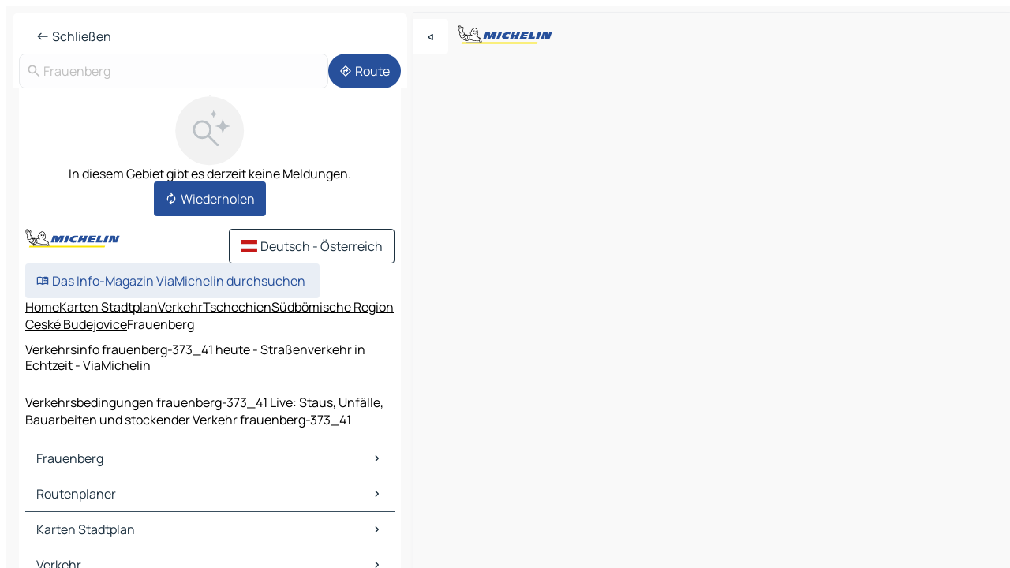

--- FILE ---
content_type: text/html
request_url: https://www.viamichelin.at/karten-stadtplan/verkehr/tschechien/sudbomische_region/ceske_budejovice/frauenberg-373_41
body_size: 12214
content:
<!doctype html>
<html lang="de">

<head>
	<meta charset="utf-8" />
	<meta name="viewport" content="width=device-width, initial-scale=1, maximum-scale=1, user-scalable=no" />
	<meta name="apple-itunes-app" content="app-id=443142682" />
	<!-- start app -->
	
		<link href="../../../../../_app/immutable/assets/vnd.D6Q4K2v3.css" rel="stylesheet">
		<link href="../../../../../_app/immutable/assets/lib.Cal4F3nj.css" rel="stylesheet">
		<link href="../../../../../_app/immutable/assets/vnd.Dmjc78Y1.css" rel="stylesheet">
		<link href="../../../../../_app/immutable/assets/0.C737XJuh.css" rel="stylesheet">
		<link href="../../../../../_app/immutable/assets/2.DTvqgUuk.css" rel="stylesheet">
		<link href="../../../../../_app/immutable/assets/13.DYISXNmz.css" rel="stylesheet"><!--1xg1a3p--><!--[!--><!--]--> <!--[!--><!--]--> <!--[!--><!--]--> <meta name="description" content="Verkehrsbedingungen frauenberg-373_41 Live: Staus, Unfälle, Bauarbeiten und stockender Verkehr frauenberg-373_41"/> <meta property="og:type" content="website"/> <meta property="og:site_name" content="ViaMichelin"/> <!--[--><meta property="og:title" content="Verkehrsinfo frauenberg-373_41 heute - Straßenverkehr in Echtzeit - ViaMichelin"/><!--]--> <!--[--><meta property="og:description" content="Verkehrsbedingungen frauenberg-373_41 Live: Staus, Unfälle, Bauarbeiten und stockender Verkehr frauenberg-373_41"/><!--]--> <!--[--><meta property="og:image" content="https://www.viamichelin.at/_app/immutable/assets/logo-social.CPCa_Ogs.png"/><!--]--> <!--[!--><!--]--> <!--[--><link rel="alternate" href="https://fr.viamichelin.be/cartes-plans/trafic/republique_tcheque/boheme_du_sud/ceske_budejovice/hluboka_nad_vltavou-373_41" hreflang="fr-be"/><link rel="alternate" href="https://nl.viamichelin.be/kaarten-plattegronden/verkeer/tsjechische_republiek/zuid_bohemen/ceske_budejovice/hluboka_nad_vltavou-373_41" hreflang="nl-be"/><link rel="alternate" href="https://de.viamichelin.ch/karten-stadtplan/verkehr/tschechien/sudbomische_region/ceske_budejovice/frauenberg-373_41" hreflang="de-ch"/><link rel="alternate" href="https://fr.viamichelin.ch/cartes-plans/trafic/republique_tcheque/boheme_du_sud/ceske_budejovice/hluboka_nad_vltavou-373_41" hreflang="fr-ch"/><link rel="alternate" href="https://it.viamichelin.ch/mappe-piantine/traffico/cechia/boemia_meridionale/ceske_budejovice/hluboka_nad_vltavou-373_41" hreflang="it-ch"/><link rel="alternate" href="https://www.viamichelin.com/maps/traffic/czech_republic/south_bohemia/ceske_budejovice/hluboka_nad_vltavou-373_41" hreflang="en"/><link rel="alternate" href="https://www.viamichelin.de/karten-stadtplan/verkehr/tschechien/sudbomische_region/ceske_budejovice/frauenberg-373_41" hreflang="de"/><link rel="alternate" href="https://www.viamichelin.es/mapas-planos/trafico/chequia/bohemia_meridional/ceske_budejovice/hluboka_nad_vltavou-373_41" hreflang="es"/><link rel="alternate" href="https://www.viamichelin.fr/cartes-plans/trafic/republique_tcheque/boheme_du_sud/ceske_budejovice/hluboka_nad_vltavou-373_41" hreflang="fr"/><link rel="alternate" href="https://www.viamichelin.it/mappe-piantine/traffico/cechia/boemia_meridionale/ceske_budejovice/hluboka_nad_vltavou-373_41" hreflang="it"/><link rel="alternate" href="https://www.viamichelin.ie/maps/traffic/czech_republic/south_bohemia/ceske_budejovice/hluboka_nad_vltavou-373_41" hreflang="en-ie"/><link rel="alternate" href="https://www.viamichelin.nl/kaarten-plattegronden/verkeer/tsjechische_republiek/zuid_bohemen/ceske_budejovice/hluboka_nad_vltavou-373_41" hreflang="nl"/><link rel="alternate" href="https://www.viamichelin.pt/mapas-plantas/trafego/chequia/jihocesky/ceske_budejovice/hluboka_nad_vltavou-373_41" hreflang="pt"/><link rel="alternate" href="https://www.viamichelin.co.uk/maps/traffic/czech_republic/south_bohemia/ceske_budejovice/hluboka_nad_vltavou-373_41" hreflang="en-gb"/><!--]--> <!--[!--><!--]--><!----><title>Verkehrsinfo frauenberg-373_41 heute - Straßenverkehr in Echtzeit - ViaMichelin</title>
	<!-- end app -->

	<meta name="google-site-verification" content="CL-uzYwnXGfxSiXbXpzdq8blL31U9EV5TJbwJNWnml4" />

	<link rel="icon" href="../../../../../favicon.png" />

	<!-- Start Consent -->
	<script nonce="1z1gJhX1lf0+wUnXq3zpxA==" id="spcloader" async fetchpriority="high" type="text/javascript"
		src="https://sdk.privacy-center.org/a1a55c7f-7f45-4e4b-80ac-b48e44c2fe99/loader.js?target=www.viamichelin.at"></script>
	<script nonce="1z1gJhX1lf0+wUnXq3zpxA==" type="text/javascript" async>
			window.didomiOnReady = window.didomiOnReady || [];
			window.didomiEventListeners = window.didomiEventListeners || [];

			window.didomiEventListeners.push(
				{
					event: "notice.shown",
					listener() {
						const $link = document.querySelector(
							".didomi-notice-view-partners-link-in-text"
						);
						if (!$link) {
							return;
						}
						$link.removeAttribute("href");
						$link.addEventListener("click", () => {
							Didomi.preferences.show("vendors");
						});
					},
				},
				{
					event: "notice.clickagree",
					listener() {
						window.postMessage({ type: 'didomi_clickagree'})
					}
				}
			);

			window.didomiConfig = {
				user: {
					bots: {
						consentRequired: false,
					},
				},
				preferences: {
					showWhenConsentIsMissing: false,
				},
			};

			window.gdprAppliesGlobally = true;
			// prettier-ignore
			!function(){function t(e){if(!window.frames[e]){if(document.body&&document.body.firstChild){let a=document.body,n=document.createElement("iframe");n.style.display="none",n.name=e,n.title=e,a.insertBefore(n,a.firstChild)}else setTimeout(function(){t(e)},5)}}function e(t,e,a,n,i){function r(t,a,n,r){if("function"!=typeof n)return;window[e]||(window[e]=[]);let s=!1;i&&(s=i(t,r,n)),s||window[e].push({command:t,version:a,callback:n,parameter:r})}function s(e){if(!window[t]||!0!==window[t].stub||!e.data)return;let i="string"==typeof e.data,r;try{r=i?JSON.parse(e.data):e.data}catch(s){return}if(r[a]){let f=r[a];window[t](f.command,f.version,function(t,a){let r={};r[n]={returnValue:t,success:a,callId:f.callId},e.source.postMessage(i?JSON.stringify(r):r,"*")},f.parameter)}}r.stub=!0,r.stubVersion=2,"function"!=typeof window[t]&&(window[t]=r,window.addEventListener?window.addEventListener("message",s,!1):window.attachEvent("onmessage",s))}e("__uspapi","__uspapiBuffer","__uspapiCall","__uspapiReturn"),t("__uspapiLocator"),e("__tcfapi","__tcfapiBuffr","__tcl","__tcfapiReturn"),t("__tcfapiLocator")}();
		</script>
	<!-- End Consent -->

	<!-- Start Google tag manager -->
	<script src="https://www.googletagmanager.com/gtag/js?id=G-PEG04PYE3L" defer type="didomi/javascript"
		nonce="1z1gJhX1lf0+wUnXq3zpxA==" fetchpriority="low"></script>
	<script nonce="1z1gJhX1lf0+wUnXq3zpxA==" type="text/javascript" defer>
			window.dataLayer = window.dataLayer || [];
			function gtag() {
				dataLayer.push(arguments);
			}
			gtag('js', new Date());
			gtag('config', 'G-PEG04PYE3L', { send_page_view: false });
		</script>
	<!-- End Google tag manager -->
</head>

<body data-sveltekit-preload-data="hover" class="text-body">
	<div style="display: contents"><!--[--><!--[--><!----><!--[--><!--]--> <!--[--><!----><div class="main-container bg-neutral-weak homepage svelte-9k52vj" style="--bottomsheet-height-offset: -0px;"><div class="map svelte-9k52vj"><div class="h-full w-full md:shadow-smooth-block md:relative svelte-6wt9i2" data-testid="map-container"><!--[!--><!--]--></div><!----> <!--[--><div class="absolute top-4 left-0 size-11 z-ontop hidden md:block"><button type="button" class="btn-filled-white btn-md rd-l-0 min-w-max"><!--[!--><!--[--><!----><span class="flex w-max size-3.5"><!--[--><!----><span class="icon-arrow-back-left inline-block"><!----></span><!----><!--]--><!----></span><!----><!--]--> <!--[!--><!--]--> <!--[!--><!--]--><!--]--> <!--[!--><!--]--></button><!----></div><!--]--> <img src="/_app/immutable/assets/vm-logo-bib-michelin.Dd_LzvJh.svg" alt="Michelin" class="absolute left-14 top-6 md:block hidden z-hover" height="24" width="120"/> <img height="32" width="126" src="/_app/immutable/assets/vm-logo-large.BEgj6SJ1.svg" alt="ViaMichelin" class="absolute-center-x top-2 md:hidden z-hover"/></div> <!--[!--><!--]--> <div class="slot-container md:p-2 md:pr-0 md:h-dvh printable svelte-9k52vj"><div class="md:overflow-hidden md:rd-2 md:h-dvh max-h-full printable"><div class="slot-wrapper h-full scrollbar-thin printable md:bg-neutral-weakest svelte-9k52vj"><!--[!--><!--]--> <!--[--><!----><!--[!--><!----><div><div class="searchtools w-full md:flex md:flex-wrap md:gap-4 md:bg-transparent md:px-2 md:pt-2 svelte-1kj4v11" data-testid="map-search-panel"><!--[!--><!--]--> <!--[--><header role="banner" class="flex items-center w-full py-1 justify-between px-2 md:py-0"><!--[!--><!--[!--><!--[--><!--[!--><button type="button" class="btn-filled-white btn-md min-w-max"><!--[!--><!--[--><!----><span class="flex w-max"><!--[--><!----><span class="icon-west inline-block"><!----></span><!----><!--]--><!----></span><!----><!--]--> <!--[--><span class="ml-1">Schließen</span><!--]--> <!--[!--><!--]--><!--]--> <!--[!--><!--]--></button><!--]--><!--]--><!--]--><!--]--> <!--[!--><!--[!--><!--]--><!--]--></header><!----><!--]--> <div class="flex gap-2 w-full md:p-0 md:bg-transparent border-coloredneutral-weakest rounded-full p-2"><div class="search relative w-full min-w-0  svelte-oeoh2d"><label for="address-search" class="text-sm"> <span class="input-container flex items-center p-2 w-full text-5 gap-1 rd-2 relative b-solid b-0.5 border-coloredneutral-weakest element-disabled bg-neutral-soft text-neutral svelte-xzp1b6"><!--[--><!----><span class="icon-search inline-block w-5 "><!----></span><!----><!--]--> <input type="text" id="address-search" class="input min-w-0 text-md text-coloredneutral b-0 flex-grow bg-transparent placeholder:text-neutral disabled:text-neutral svelte-xzp1b6" placeholder="Wohin gehen wir?" aria-label="Wohin gehen wir?" disabled autocomplete="off" value="Frauenberg"/> <!--[!--><!--]--> <!--[!--><!--]--></span></label><!----> <ul class="results rd-2 absolute z-hover w-full m-0 mt-1 p-0 shadow-smooth-bottom-2 bg-neutral-weakest text-coloredneutral text-md svelte-oeoh2d" role="listbox" aria-label="Suchergebnisse"><!--[!--><!--]--><!----> <!--[!--><!--]--><!----> <!--[!--><!--[!--><!--]--><!--]--><!----></ul></div><!----> <!--[--><button type="button" aria-label="Route" class="btn-filled-primary btn-md z-infront rounded-full min-w-max"><!--[!--><!--[--><!----><span class="flex w-max"><!--[--><!----><span class="icon-directions inline-block"><!----></span><!----><!--]--><!----></span><!----><!--]--> <!--[--><span class="ml-1">Route</span><!--]--> <!--[!--><!--]--><!--]--> <!--[!--><!--]--></button><!--]--></div></div></div><!----> <div class="traffic-container bg-neutral-weak px-2 rd-2 pb-0 md:rd-0 md:block block svelte-teolui"><button type="button" class="handle relative w-full p-4 rd-2 b-0 grid place-items-center bg-transparent md:hidden" aria-label="Das Panel öffnen" style="height: 40px;"><span class="rd-2 w-20 h-2 bg-base-15"></span></button><!----> <div class="bg-neutral-weakest"><div class="flex flex-col gap-4 p-2 items-center"><div class="border-neutral-soft border-0.5 border-solid"></div> <!--[!--><!--[!--><div class="flex flex-col gap-4"><div class="flex flex-col items-center gap-2"><img loading="lazy" decoding="async" src="data:image/svg+xml,%3csvg%20width='91'%20height='91'%20viewBox='0%200%2091%2091'%20fill='none'%20xmlns='http://www.w3.org/2000/svg'%3e%3crect%20x='0.177734'%20y='0.297852'%20width='90'%20height='90'%20rx='45'%20fill='%23F2F2F2'/%3e%3cg%20clip-path='url(%23clip0_21077_176360)'%3e%3cpath%20d='M35.4084%2056.0425C31.9931%2056.0425%2029.1008%2054.8579%2026.7316%2052.4887C24.3624%2050.1194%2023.1777%2047.2271%2023.1777%2043.8118C23.1777%2040.3964%2024.3624%2037.5041%2026.7316%2035.1349C29.1008%2032.7657%2031.9931%2031.5811%2035.4084%2031.5811C38.8238%2031.5811%2041.7161%2032.7657%2044.0853%2035.1349C46.4546%2037.5041%2047.6392%2040.3964%2047.6392%2043.8118C47.6392%2045.24%2047.3994%2046.6041%2046.9199%2047.9041C46.4404%2049.2041%2045.8007%2050.3348%2045.0007%2051.2964L56.5084%2062.8041C56.7853%2063.081%2056.927%2063.4291%2056.9334%2063.8483C56.9398%2064.2675%2056.7982%2064.622%2056.5084%2064.9117C56.2187%2065.2014%2055.8674%2065.3463%2055.4546%2065.3463C55.0418%2065.3463%2054.6905%2065.2014%2054.4008%2064.9117L42.893%2053.404C41.893%2054.2296%2040.743%2054.8758%2039.443%2055.3425C38.143%2055.8091%2036.7982%2056.0425%2035.4084%2056.0425ZM35.4084%2053.0426C37.9854%2053.0426%2040.1681%2052.1483%2041.9565%2050.3599C43.745%2048.5714%2044.6392%2046.3887%2044.6392%2043.8118C44.6392%2041.2348%2043.745%2039.0521%2041.9565%2037.2637C40.1681%2035.4752%2037.9854%2034.581%2035.4084%2034.581C32.8315%2034.581%2030.6488%2035.4752%2028.8603%2037.2637C27.0719%2039.0521%2026.1777%2041.2348%2026.1777%2043.8118C26.1777%2046.3887%2027.0719%2048.5714%2028.8603%2050.3599C30.6488%2052.1483%2032.8315%2053.0426%2035.4084%2053.0426Z'%20fill='%23BBC1C6'/%3e%3cpath%20d='M62.079%2029.5515C62.0976%2029.4226%2062.6416%2029.4226%2062.6602%2029.5515C63.0035%2031.9319%2063.7448%2034.7333%2065.3395%2036.328C66.9342%2037.9227%2069.7355%2038.664%2072.116%2039.0073C72.2449%2039.0258%2072.2449%2039.5699%2072.116%2039.5884C69.7355%2039.9317%2066.9342%2040.673%2065.3395%2042.2677C63.7448%2043.8624%2063.0035%2046.6638%2062.6602%2049.0442C62.6416%2049.1731%2062.0976%2049.1731%2062.079%2049.0442C61.7358%2046.6638%2060.9945%2043.8624%2059.3998%2042.2677C57.8051%2040.673%2055.0037%2039.9317%2052.6233%2039.5884C52.4944%2039.5699%2052.4944%2039.0258%2052.6233%2039.0073C55.0037%2038.664%2057.8051%2037.9227%2059.3998%2036.328C60.9945%2034.7333%2061.7358%2031.9319%2062.079%2029.5515Z'%20fill='%23BBC1C6'/%3e%3cpath%20d='M50.1857%2017.849C50.1975%2017.7718%2050.5418%2017.7718%2050.5536%2017.849C50.7571%2019.1823%2051.1822%2020.7163%2052.0667%2021.6008C52.9512%2022.4853%2054.4852%2022.9103%2055.8184%2023.1139C55.8957%2023.1257%2055.8957%2023.47%2055.8184%2023.4818C54.4852%2023.6854%2052.9512%2024.1104%2052.0667%2024.9949C51.1822%2025.8794%2050.7571%2027.4135%2050.5536%2028.7467C50.5418%2028.8239%2050.1975%2028.8239%2050.1857%2028.7467C49.9821%2027.4135%2049.557%2025.8794%2048.6726%2024.9949C47.7881%2024.1104%2046.254%2023.6854%2044.9208%2023.4818C44.8436%2023.47%2044.8436%2023.1257%2044.9208%2023.1139C46.254%2022.9103%2047.7881%2022.4853%2048.6726%2021.6008C49.557%2020.7163%2049.9821%2019.1823%2050.1857%2017.849Z'%20fill='%23BBC1C6'/%3e%3c/g%3e%3cdefs%3e%3cclipPath%20id='clip0_21077_176360'%3e%3crect%20width='53.192'%20height='50.0483'%20fill='white'%20transform='translate(23.1777%2015.2979)'/%3e%3c/clipPath%3e%3c/defs%3e%3c/svg%3e" alt="In diesem Gebiet gibt es derzeit keine Meldungen." class="h-22 w-22" style="object-fit: contain;" onerror="this.__e=event"/><!----> <div class="text-md text-center">In diesem Gebiet gibt es derzeit keine Meldungen.</div></div> <!--[--><button type="button" class="btn-filled-primary btn-md w-fit m-auto min-w-max"><!--[!--><!--[--><!----><span class="flex w-max"><!--[--><!----><span class="icon-autorenew inline-block"><!----></span><!----><!--]--><!----></span><!----><!--]--> <!--[--><span class="ml-1">Wiederholen</span><!--]--> <!--[!--><!--]--><!--]--> <!--[!--><!--]--></button><!--]--></div><!----> <!----><div id="div-gpt-ad-mpu_haut" class="ad size-full max-h-[var(--height)] max-w-[var(--width)] overflow-hidden md:max-h-[var(--md-height)] md:max-w-[var(--md-width)] div-gpt-ad-mpu_haut svelte-15hg1g9" style=" --width:300px; --height:250px; --md-width:300px; --md-height:250px; " data-testid="ad-traffic"></div><!----><!----><!--]--><!--]--></div></div><!----> <footer role="contentinfo" data-sveltekit-preload-data="tap" class="bg-neutral-weakest flex flex-col gap-6 p-2 pb-0  svelte-1b4fnhr"><div class="flex flex-col gap-4 "><div class="flex justify-between"><img src="/_app/immutable/assets/vm-logo-bib-michelin.Dd_LzvJh.svg" alt="Michelin" height="24" width="120"/> <button type="button" class="btn-outline-primary btn-md min-w-max"><!--[!--><!--[--><!----><span class="flex w-max"><!--[--><!----><span class="icon-flag-at inline-block"><!----></span><!----><!--]--><!----></span><!----><!--]--> <!--[--><span class="ml-1">Deutsch - Österreich</span><!--]--> <!--[!--><!--]--><!--]--> <!--[!--><!--]--></button><!----></div> <div class="flex flex-col md:flex-row md:flex-wrap gap-4"><!--[!--><!--]--> <a href="https://www.viamichelin.de/magazine/?utm_source=viamichelin_web&amp;utm_medium=browse_button" class="min-w-max btn-filled-light btn-md svelte-1b8k1k" rel="external noopener" target="_blank"><!--[!--><!--[--><!----><div class="flex w-max"><!--[--><!----><div class="icon-menu-book inline-block"><!----></div><!----><!--]--><!----></div><!----><!--]--> <!--[--><span class="px-1">Das Info-Magazin ViaMichelin durchsuchen</span><!--]--> <!--[!--><!--]--><!--]--></a><!----></div></div> <!--[!--><!--]--> <!--[!--><!--]--><!----> <!--[--><!--[--><ol itemscope="" itemtype="http://schema.org/BreadcrumbList" class="breadcrumbs flex flex-wrap p-0 items-center whitespace-nowrap svelte-qo6nxf"><li itemprop="itemListElement" itemtype="http://schema.org/ListItem" itemscope="" class="svelte-qo6nxf"><a href="/" class="link inline svelte-1b8k1k" itemprop="item"><!--[--><span itemprop="name">Home</span><!----><!--]--></a><!----> <meta itemprop="position" content="0"/></li> <!--[--><!--[--><li itemprop="itemListElement" itemtype="http://schema.org/ListItem" itemscope="" class="svelte-qo6nxf"><!--[--><a href="/karten-stadtplan" class="link inline svelte-1b8k1k" itemprop="item" data-sveltekit-preload-data="off"><!--[--><span itemprop="name">Karten Stadtplan</span><!----><!--]--></a><!--]--> <meta itemprop="position" content="1"/></li><!--]--><!--[--><li itemprop="itemListElement" itemtype="http://schema.org/ListItem" itemscope="" class="svelte-qo6nxf"><!--[--><a href="/karten-stadtplan/verkehr" class="link inline svelte-1b8k1k" itemprop="item" data-sveltekit-preload-data="off"><!--[--><span itemprop="name">Verkehr</span><!----><!--]--></a><!--]--> <meta itemprop="position" content="2"/></li><!--]--><!--[--><li itemprop="itemListElement" itemtype="http://schema.org/ListItem" itemscope="" class="svelte-qo6nxf"><!--[--><a href="/karten-stadtplan/verkehr/tschechien" class="link inline svelte-1b8k1k" itemprop="item" data-sveltekit-preload-data="off"><!--[--><span itemprop="name">Tschechien</span><!----><!--]--></a><!--]--> <meta itemprop="position" content="3"/></li><!--]--><!--[--><li itemprop="itemListElement" itemtype="http://schema.org/ListItem" itemscope="" class="svelte-qo6nxf"><!--[--><a href="/karten-stadtplan/verkehr/tschechien/sudbomische_region" class="link inline svelte-1b8k1k" itemprop="item" data-sveltekit-preload-data="off"><!--[--><span itemprop="name">Südbömische Region</span><!----><!--]--></a><!--]--> <meta itemprop="position" content="4"/></li><!--]--><!--[--><li itemprop="itemListElement" itemtype="http://schema.org/ListItem" itemscope="" class="svelte-qo6nxf"><!--[--><a href="/karten-stadtplan/verkehr/tschechien/sudbomische_region/ceske_budejovice" class="link inline svelte-1b8k1k" itemprop="item" data-sveltekit-preload-data="off"><!--[--><span itemprop="name">Ceské Budejovice</span><!----><!--]--></a><!--]--> <meta itemprop="position" content="5"/></li><!--]--><!--[--><li itemprop="itemListElement" itemtype="http://schema.org/ListItem" itemscope="" class="svelte-qo6nxf"><!--[!--><span itemprop="name" class="text-md text-neutral-strongest">Frauenberg</span><!--]--> <meta itemprop="position" content="6"/></li><!--]--><!--]--></ol><!--]--> <!--[--><h1 class="text-md font-medium">Verkehrsinfo frauenberg-373_41 heute - Straßenverkehr in Echtzeit - ViaMichelin</h1><!--]--> <!--[--><!--[!--><p class="description">Verkehrsbedingungen frauenberg-373_41 Live: Staus, Unfälle, Bauarbeiten und stockender Verkehr frauenberg-373_41</p><!--]--><!--]--> <!--[!--><!--]--> <!--[--><section class="flex flex-col gap-0 p-0 m-0"><!--[--><h2 class="border-b-1 border-b-solid text-coloredneutral-soft text-bold text-md m-0" data-testid="seo-footer-link-block-title"><button type="button" class="btn-ghost-primary btn-md w-full justify-between min-w-max"><!--[!--><!--[!--><!--]--> <!--[--><span class="mr-1">Frauenberg</span><!--]--> <!--[--><!----><span class="flex w-max"><!--[--><!----><span class="icon-chevron-right inline-block"><!----></span><!----><!--]--><!----></span><!----><!--]--><!--]--> <!--[!--><!--]--></button><!----></h2> <ul data-testid="seo-footer-link-block-list" class="svelte-1ba0xl7"><!--[--><li><a href="/karten-stadtplan/tschechien/sudbomische_region/ceske_budejovice/frauenberg-373_41" class="min-w-max link flex justify-start svelte-1b8k1k"><!--[!--><!--[!--><!--]--> <!--[--><span class="px-1">Frauenberg Karten Stadtplan</span><!--]--> <!--[!--><!--]--><!--]--></a><!----></li><li><a href="/karten-stadtplan/verkehr/tschechien/sudbomische_region/ceske_budejovice/frauenberg-373_41" class="min-w-max link flex justify-start svelte-1b8k1k"><!--[!--><!--[!--><!--]--> <!--[--><span class="px-1">Frauenberg Verkehr</span><!--]--> <!--[!--><!--]--><!--]--></a><!----></li><li><a href="/karten-stadtplan/hotels/tschechien/sudbomische_region/ceske_budejovice/frauenberg-373_41" class="min-w-max link flex justify-start svelte-1b8k1k"><!--[!--><!--[!--><!--]--> <!--[--><span class="px-1">Frauenberg Hotels</span><!--]--> <!--[!--><!--]--><!--]--></a><!----></li><li><a href="/karten-stadtplan/restaurants/tschechien/sudbomische_region/ceske_budejovice/frauenberg-373_41" class="min-w-max link flex justify-start svelte-1b8k1k"><!--[!--><!--[!--><!--]--> <!--[--><span class="px-1">Frauenberg Restaurants</span><!--]--> <!--[!--><!--]--><!--]--></a><!----></li><li><a href="/karten-stadtplan/touristische-attraktionen/tschechien/sudbomische_region/ceske_budejovice/frauenberg-373_41" class="min-w-max link flex justify-start svelte-1b8k1k"><!--[!--><!--[!--><!--]--> <!--[--><span class="px-1">Frauenberg Touristische Attraktionen</span><!--]--> <!--[!--><!--]--><!--]--></a><!----></li><li><a href="/karten-stadtplan/tankstellen/tschechien/sudbomische_region/ceske_budejovice/frauenberg-373_41" class="min-w-max link flex justify-start svelte-1b8k1k"><!--[!--><!--[!--><!--]--> <!--[--><span class="px-1">Frauenberg Tankstellen</span><!--]--> <!--[!--><!--]--><!--]--></a><!----></li><li><a href="/karten-stadtplan/parkplatze/tschechien/sudbomische_region/ceske_budejovice/frauenberg-373_41" class="min-w-max link flex justify-start svelte-1b8k1k"><!--[!--><!--[!--><!--]--> <!--[--><span class="px-1">Frauenberg Parkplätze</span><!--]--> <!--[!--><!--]--><!--]--></a><!----></li><!--]--></ul><!--]--> <!--[--><h2 class="border-b-1 border-b-solid text-coloredneutral-soft text-bold text-md m-0" data-testid="seo-footer-link-block-title"><button type="button" class="btn-ghost-primary btn-md w-full justify-between min-w-max"><!--[!--><!--[!--><!--]--> <!--[--><span class="mr-1">Routenplaner</span><!--]--> <!--[--><!----><span class="flex w-max"><!--[--><!----><span class="icon-chevron-right inline-block"><!----></span><!----><!--]--><!----></span><!----><!--]--><!--]--> <!--[!--><!--]--></button><!----></h2> <ul data-testid="seo-footer-link-block-list" class="svelte-1ba0xl7"><!--[--><li><a href="/routenplaner/ergebnisse/frauenberg-373_41-ceske_budejovice-sudbomische_region-tschechien-to-budweis-370_01-ceske_budejovice-sudbomische_region-tschechien" class="min-w-max link flex justify-start svelte-1b8k1k"><!--[!--><!--[!--><!--]--> <!--[--><span class="px-1">Routenplaner Frauenberg - Budweis</span><!--]--> <!--[!--><!--]--><!--]--></a><!----></li><li><a href="/routenplaner/ergebnisse/frauenberg-373_41-ceske_budejovice-sudbomische_region-tschechien-to-zliv-373_44-ceske_budejovice-sudbomische_region-tschechien" class="min-w-max link flex justify-start svelte-1b8k1k"><!--[!--><!--[!--><!--]--> <!--[--><span class="px-1">Routenplaner Frauenberg - Zliv</span><!--]--> <!--[!--><!--]--><!--]--></a><!----></li><li><a href="/routenplaner/ergebnisse/frauenberg-373_41-ceske_budejovice-sudbomische_region-tschechien-to-lisov-373_72-ceske_budejovice-sudbomische_region-tschechien" class="min-w-max link flex justify-start svelte-1b8k1k"><!--[!--><!--[!--><!--]--> <!--[--><span class="px-1">Routenplaner Frauenberg - Lišov</span><!--]--> <!--[!--><!--]--><!--]--></a><!----></li><li><a href="/routenplaner/ergebnisse/frauenberg-373_41-ceske_budejovice-sudbomische_region-tschechien-to-tyn_nad_vltavou-375_01-ceske_budejovice-sudbomische_region-tschechien" class="min-w-max link flex justify-start svelte-1b8k1k"><!--[!--><!--[!--><!--]--> <!--[--><span class="px-1">Routenplaner Frauenberg - Týn nad Vltavou</span><!--]--> <!--[!--><!--]--><!--]--></a><!----></li><li><a href="/routenplaner/ergebnisse/frauenberg-373_41-ceske_budejovice-sudbomische_region-tschechien-to-hosin-373_41-ceske_budejovice-sudbomische_region-tschechien" class="min-w-max link flex justify-start svelte-1b8k1k"><!--[!--><!--[!--><!--]--> <!--[--><span class="px-1">Routenplaner Frauenberg - Hosín</span><!--]--> <!--[!--><!--]--><!--]--></a><!----></li><li><a href="/routenplaner/ergebnisse/frauenberg-373_41-ceske_budejovice-sudbomische_region-tschechien-to-dasny-373_41-ceske_budejovice-sudbomische_region-tschechien" class="min-w-max link flex justify-start svelte-1b8k1k"><!--[!--><!--[!--><!--]--> <!--[--><span class="px-1">Routenplaner Frauenberg - Dasný</span><!--]--> <!--[!--><!--]--><!--]--></a><!----></li><li><a href="/routenplaner/ergebnisse/frauenberg-373_41-ceske_budejovice-sudbomische_region-tschechien-to-hrdejovice-373_61-ceske_budejovice-sudbomische_region-tschechien" class="min-w-max link flex justify-start svelte-1b8k1k"><!--[!--><!--[!--><!--]--> <!--[--><span class="px-1">Routenplaner Frauenberg - Hrdějovice</span><!--]--> <!--[!--><!--]--><!--]--></a><!----></li><li><a href="/routenplaner/ergebnisse/frauenberg-373_41-ceske_budejovice-sudbomische_region-tschechien-to-cejkovice-373_41-ceske_budejovice-sudbomische_region-tschechien" class="min-w-max link flex justify-start svelte-1b8k1k"><!--[!--><!--[!--><!--]--> <!--[--><span class="px-1">Routenplaner Frauenberg - Čejkovice</span><!--]--> <!--[!--><!--]--><!--]--></a><!----></li><li><a href="/routenplaner/ergebnisse/frauenberg-373_41-ceske_budejovice-sudbomische_region-tschechien-to-borek-373_67-ceske_budejovice-sudbomische_region-tschechien" class="min-w-max link flex justify-start svelte-1b8k1k"><!--[!--><!--[!--><!--]--> <!--[--><span class="px-1">Routenplaner Frauenberg - Borek</span><!--]--> <!--[!--><!--]--><!--]--></a><!----></li><li><a href="/routenplaner/ergebnisse/frauenberg-373_41-ceske_budejovice-sudbomische_region-tschechien-to-zahaji-373_48-ceske_budejovice-sudbomische_region-tschechien" class="min-w-max link flex justify-start svelte-1b8k1k"><!--[!--><!--[!--><!--]--> <!--[--><span class="px-1">Routenplaner Frauenberg - Zahájí</span><!--]--> <!--[!--><!--]--><!--]--></a><!----></li><li><a href="/routenplaner/ergebnisse/frauenberg-373_41-ceske_budejovice-sudbomische_region-tschechien-to-usilne-370_10-ceske_budejovice-sudbomische_region-tschechien" class="min-w-max link flex justify-start svelte-1b8k1k"><!--[!--><!--[!--><!--]--> <!--[--><span class="px-1">Routenplaner Frauenberg - Úsilné</span><!--]--> <!--[!--><!--]--><!--]--></a><!----></li><li><a href="/routenplaner/ergebnisse/frauenberg-373_41-ceske_budejovice-sudbomische_region-tschechien-to-pistin-373_46-ceske_budejovice-sudbomische_region-tschechien" class="min-w-max link flex justify-start svelte-1b8k1k"><!--[!--><!--[!--><!--]--> <!--[--><span class="px-1">Routenplaner Frauenberg - Pištín</span><!--]--> <!--[!--><!--]--><!--]--></a><!----></li><li><a href="/routenplaner/ergebnisse/frauenberg-373_41-ceske_budejovice-sudbomische_region-tschechien-to-olesnik-373_50-ceske_budejovice-sudbomische_region-tschechien" class="min-w-max link flex justify-start svelte-1b8k1k"><!--[!--><!--[!--><!--]--> <!--[--><span class="px-1">Routenplaner Frauenberg - Olešník</span><!--]--> <!--[!--><!--]--><!--]--></a><!----></li><li><a href="/routenplaner/ergebnisse/frauenberg-373_41-ceske_budejovice-sudbomische_region-tschechien-to-libnic-373_71-ceske_budejovice-sudbomische_region-tschechien" class="min-w-max link flex justify-start svelte-1b8k1k"><!--[!--><!--[!--><!--]--> <!--[--><span class="px-1">Routenplaner Frauenberg - Libníč</span><!--]--> <!--[!--><!--]--><!--]--></a><!----></li><li><a href="/routenplaner/ergebnisse/frauenberg-373_41-ceske_budejovice-sudbomische_region-tschechien-to-hury-373_71-ceske_budejovice-sudbomische_region-tschechien" class="min-w-max link flex justify-start svelte-1b8k1k"><!--[!--><!--[!--><!--]--> <!--[--><span class="px-1">Routenplaner Frauenberg - Hůry</span><!--]--> <!--[!--><!--]--><!--]--></a><!----></li><li><a href="/routenplaner/ergebnisse/frauenberg-373_41-ceske_budejovice-sudbomische_region-tschechien-to-vitin-373_63-ceske_budejovice-sudbomische_region-tschechien" class="min-w-max link flex justify-start svelte-1b8k1k"><!--[!--><!--[!--><!--]--> <!--[--><span class="px-1">Routenplaner Frauenberg - Vitín</span><!--]--> <!--[!--><!--]--><!--]--></a><!----></li><li><a href="/routenplaner/ergebnisse/frauenberg-373_41-ceske_budejovice-sudbomische_region-tschechien-to-zabovresky-373_41-ceske_budejovice-sudbomische_region-tschechien" class="min-w-max link flex justify-start svelte-1b8k1k"><!--[!--><!--[!--><!--]--> <!--[--><span class="px-1">Routenplaner Frauenberg - Žabovřesky</span><!--]--> <!--[!--><!--]--><!--]--></a><!----></li><li><a href="/routenplaner/ergebnisse/frauenberg-373_41-ceske_budejovice-sudbomische_region-tschechien-to-adamov-373_71-ceske_budejovice-sudbomische_region-tschechien" class="min-w-max link flex justify-start svelte-1b8k1k"><!--[!--><!--[!--><!--]--> <!--[--><span class="px-1">Routenplaner Frauenberg - Adamov</span><!--]--> <!--[!--><!--]--><!--]--></a><!----></li><li><a href="/routenplaner/ergebnisse/frauenberg-373_41-ceske_budejovice-sudbomische_region-tschechien-to-rudolfov-373_71-ceske_budejovice-sudbomische_region-tschechien" class="min-w-max link flex justify-start svelte-1b8k1k"><!--[!--><!--[!--><!--]--> <!--[--><span class="px-1">Routenplaner Frauenberg - Rudolfov</span><!--]--> <!--[!--><!--]--><!--]--></a><!----></li><li><a href="/routenplaner/ergebnisse/frauenberg-373_41-ceske_budejovice-sudbomische_region-tschechien-to-dubne-373_84-ceske_budejovice-sudbomische_region-tschechien" class="min-w-max link flex justify-start svelte-1b8k1k"><!--[!--><!--[!--><!--]--> <!--[--><span class="px-1">Routenplaner Frauenberg - Dubné</span><!--]--> <!--[!--><!--]--><!--]--></a><!----></li><!--]--></ul><!--]--> <!--[--><!--[--><h2 class="border-b-1 border-b-solid text-coloredneutral-soft text-bold text-md m-0" data-testid="seo-footer-link-block-title"><button type="button" class="btn-ghost-primary btn-md w-full justify-between min-w-max"><!--[!--><!--[!--><!--]--> <!--[--><span class="mr-1">Karten Stadtplan</span><!--]--> <!--[--><!----><span class="flex w-max"><!--[--><!----><span class="icon-chevron-right inline-block"><!----></span><!----><!--]--><!----></span><!----><!--]--><!--]--> <!--[!--><!--]--></button><!----></h2> <ul data-testid="seo-footer-link-block-list" class="svelte-1ba0xl7"><!--[--><li><a href="/karten-stadtplan/tschechien/sudbomische_region/ceske_budejovice/budweis-370_01" class="min-w-max link flex justify-start svelte-1b8k1k"><!--[!--><!--[!--><!--]--> <!--[--><span class="px-1">Karten Stadtplan Budweis</span><!--]--> <!--[!--><!--]--><!--]--></a><!----></li><li><a href="/karten-stadtplan/tschechien/sudbomische_region/ceske_budejovice/zliv-373_44" class="min-w-max link flex justify-start svelte-1b8k1k"><!--[!--><!--[!--><!--]--> <!--[--><span class="px-1">Karten Stadtplan Zliv</span><!--]--> <!--[!--><!--]--><!--]--></a><!----></li><li><a href="/karten-stadtplan/tschechien/sudbomische_region/ceske_budejovice/lisov-373_72" class="min-w-max link flex justify-start svelte-1b8k1k"><!--[!--><!--[!--><!--]--> <!--[--><span class="px-1">Karten Stadtplan Lišov</span><!--]--> <!--[!--><!--]--><!--]--></a><!----></li><li><a href="/karten-stadtplan/tschechien/sudbomische_region/ceske_budejovice/tyn_nad_vltavou-375_01" class="min-w-max link flex justify-start svelte-1b8k1k"><!--[!--><!--[!--><!--]--> <!--[--><span class="px-1">Karten Stadtplan Týn nad Vltavou</span><!--]--> <!--[!--><!--]--><!--]--></a><!----></li><li><a href="/karten-stadtplan/tschechien/sudbomische_region/ceske_budejovice/hosin-373_41" class="min-w-max link flex justify-start svelte-1b8k1k"><!--[!--><!--[!--><!--]--> <!--[--><span class="px-1">Karten Stadtplan Hosín</span><!--]--> <!--[!--><!--]--><!--]--></a><!----></li><li><a href="/karten-stadtplan/tschechien/sudbomische_region/ceske_budejovice/dasny-373_41" class="min-w-max link flex justify-start svelte-1b8k1k"><!--[!--><!--[!--><!--]--> <!--[--><span class="px-1">Karten Stadtplan Dasný</span><!--]--> <!--[!--><!--]--><!--]--></a><!----></li><li><a href="/karten-stadtplan/tschechien/sudbomische_region/ceske_budejovice/hrdejovice-373_61" class="min-w-max link flex justify-start svelte-1b8k1k"><!--[!--><!--[!--><!--]--> <!--[--><span class="px-1">Karten Stadtplan Hrdějovice</span><!--]--> <!--[!--><!--]--><!--]--></a><!----></li><li><a href="/karten-stadtplan/tschechien/sudbomische_region/ceske_budejovice/cejkovice-373_41" class="min-w-max link flex justify-start svelte-1b8k1k"><!--[!--><!--[!--><!--]--> <!--[--><span class="px-1">Karten Stadtplan Čejkovice</span><!--]--> <!--[!--><!--]--><!--]--></a><!----></li><li><a href="/karten-stadtplan/tschechien/sudbomische_region/ceske_budejovice/borek-373_67" class="min-w-max link flex justify-start svelte-1b8k1k"><!--[!--><!--[!--><!--]--> <!--[--><span class="px-1">Karten Stadtplan Borek</span><!--]--> <!--[!--><!--]--><!--]--></a><!----></li><li><a href="/karten-stadtplan/tschechien/sudbomische_region/ceske_budejovice/zahaji-373_48" class="min-w-max link flex justify-start svelte-1b8k1k"><!--[!--><!--[!--><!--]--> <!--[--><span class="px-1">Karten Stadtplan Zahájí</span><!--]--> <!--[!--><!--]--><!--]--></a><!----></li><li><a href="/karten-stadtplan/tschechien/sudbomische_region/ceske_budejovice/usilne-370_10" class="min-w-max link flex justify-start svelte-1b8k1k"><!--[!--><!--[!--><!--]--> <!--[--><span class="px-1">Karten Stadtplan Úsilné</span><!--]--> <!--[!--><!--]--><!--]--></a><!----></li><li><a href="/karten-stadtplan/tschechien/sudbomische_region/ceske_budejovice/pistin-373_46" class="min-w-max link flex justify-start svelte-1b8k1k"><!--[!--><!--[!--><!--]--> <!--[--><span class="px-1">Karten Stadtplan Pištín</span><!--]--> <!--[!--><!--]--><!--]--></a><!----></li><li><a href="/karten-stadtplan/tschechien/sudbomische_region/ceske_budejovice/olesnik-373_50" class="min-w-max link flex justify-start svelte-1b8k1k"><!--[!--><!--[!--><!--]--> <!--[--><span class="px-1">Karten Stadtplan Olešník</span><!--]--> <!--[!--><!--]--><!--]--></a><!----></li><li><a href="/karten-stadtplan/tschechien/sudbomische_region/ceske_budejovice/libnic-373_71" class="min-w-max link flex justify-start svelte-1b8k1k"><!--[!--><!--[!--><!--]--> <!--[--><span class="px-1">Karten Stadtplan Libníč</span><!--]--> <!--[!--><!--]--><!--]--></a><!----></li><li><a href="/karten-stadtplan/tschechien/sudbomische_region/ceske_budejovice/hury-373_71" class="min-w-max link flex justify-start svelte-1b8k1k"><!--[!--><!--[!--><!--]--> <!--[--><span class="px-1">Karten Stadtplan Hůry</span><!--]--> <!--[!--><!--]--><!--]--></a><!----></li><li><a href="/karten-stadtplan/tschechien/sudbomische_region/ceske_budejovice/vitin-373_63" class="min-w-max link flex justify-start svelte-1b8k1k"><!--[!--><!--[!--><!--]--> <!--[--><span class="px-1">Karten Stadtplan Vitín</span><!--]--> <!--[!--><!--]--><!--]--></a><!----></li><li><a href="/karten-stadtplan/tschechien/sudbomische_region/ceske_budejovice/zabovresky-373_41" class="min-w-max link flex justify-start svelte-1b8k1k"><!--[!--><!--[!--><!--]--> <!--[--><span class="px-1">Karten Stadtplan Žabovřesky</span><!--]--> <!--[!--><!--]--><!--]--></a><!----></li><li><a href="/karten-stadtplan/tschechien/sudbomische_region/ceske_budejovice/adamov-373_71" class="min-w-max link flex justify-start svelte-1b8k1k"><!--[!--><!--[!--><!--]--> <!--[--><span class="px-1">Karten Stadtplan Adamov</span><!--]--> <!--[!--><!--]--><!--]--></a><!----></li><li><a href="/karten-stadtplan/tschechien/sudbomische_region/ceske_budejovice/rudolfov-373_71" class="min-w-max link flex justify-start svelte-1b8k1k"><!--[!--><!--[!--><!--]--> <!--[--><span class="px-1">Karten Stadtplan Rudolfov</span><!--]--> <!--[!--><!--]--><!--]--></a><!----></li><li><a href="/karten-stadtplan/tschechien/sudbomische_region/ceske_budejovice/dubne-373_84" class="min-w-max link flex justify-start svelte-1b8k1k"><!--[!--><!--[!--><!--]--> <!--[--><span class="px-1">Karten Stadtplan Dubné</span><!--]--> <!--[!--><!--]--><!--]--></a><!----></li><!--]--></ul><h2 class="border-b-1 border-b-solid text-coloredneutral-soft text-bold text-md m-0" data-testid="seo-footer-link-block-title"><button type="button" class="btn-ghost-primary btn-md w-full justify-between min-w-max"><!--[!--><!--[!--><!--]--> <!--[--><span class="mr-1">Verkehr</span><!--]--> <!--[--><!----><span class="flex w-max"><!--[--><!----><span class="icon-chevron-right inline-block"><!----></span><!----><!--]--><!----></span><!----><!--]--><!--]--> <!--[!--><!--]--></button><!----></h2> <ul data-testid="seo-footer-link-block-list" class="svelte-1ba0xl7"><!--[--><li><a href="/karten-stadtplan/verkehr/tschechien/sudbomische_region/ceske_budejovice/budweis-370_01" class="min-w-max link flex justify-start svelte-1b8k1k"><!--[!--><!--[!--><!--]--> <!--[--><span class="px-1">Verkehr Budweis</span><!--]--> <!--[!--><!--]--><!--]--></a><!----></li><li><a href="/karten-stadtplan/verkehr/tschechien/sudbomische_region/ceske_budejovice/zliv-373_44" class="min-w-max link flex justify-start svelte-1b8k1k"><!--[!--><!--[!--><!--]--> <!--[--><span class="px-1">Verkehr Zliv</span><!--]--> <!--[!--><!--]--><!--]--></a><!----></li><li><a href="/karten-stadtplan/verkehr/tschechien/sudbomische_region/ceske_budejovice/lisov-373_72" class="min-w-max link flex justify-start svelte-1b8k1k"><!--[!--><!--[!--><!--]--> <!--[--><span class="px-1">Verkehr Lišov</span><!--]--> <!--[!--><!--]--><!--]--></a><!----></li><li><a href="/karten-stadtplan/verkehr/tschechien/sudbomische_region/ceske_budejovice/tyn_nad_vltavou-375_01" class="min-w-max link flex justify-start svelte-1b8k1k"><!--[!--><!--[!--><!--]--> <!--[--><span class="px-1">Verkehr Týn nad Vltavou</span><!--]--> <!--[!--><!--]--><!--]--></a><!----></li><li><a href="/karten-stadtplan/verkehr/tschechien/sudbomische_region/ceske_budejovice/hosin-373_41" class="min-w-max link flex justify-start svelte-1b8k1k"><!--[!--><!--[!--><!--]--> <!--[--><span class="px-1">Verkehr Hosín</span><!--]--> <!--[!--><!--]--><!--]--></a><!----></li><li><a href="/karten-stadtplan/verkehr/tschechien/sudbomische_region/ceske_budejovice/dasny-373_41" class="min-w-max link flex justify-start svelte-1b8k1k"><!--[!--><!--[!--><!--]--> <!--[--><span class="px-1">Verkehr Dasný</span><!--]--> <!--[!--><!--]--><!--]--></a><!----></li><li><a href="/karten-stadtplan/verkehr/tschechien/sudbomische_region/ceske_budejovice/hrdejovice-373_61" class="min-w-max link flex justify-start svelte-1b8k1k"><!--[!--><!--[!--><!--]--> <!--[--><span class="px-1">Verkehr Hrdějovice</span><!--]--> <!--[!--><!--]--><!--]--></a><!----></li><li><a href="/karten-stadtplan/verkehr/tschechien/sudbomische_region/ceske_budejovice/cejkovice-373_41" class="min-w-max link flex justify-start svelte-1b8k1k"><!--[!--><!--[!--><!--]--> <!--[--><span class="px-1">Verkehr Čejkovice</span><!--]--> <!--[!--><!--]--><!--]--></a><!----></li><li><a href="/karten-stadtplan/verkehr/tschechien/sudbomische_region/ceske_budejovice/borek-373_67" class="min-w-max link flex justify-start svelte-1b8k1k"><!--[!--><!--[!--><!--]--> <!--[--><span class="px-1">Verkehr Borek</span><!--]--> <!--[!--><!--]--><!--]--></a><!----></li><li><a href="/karten-stadtplan/verkehr/tschechien/sudbomische_region/ceske_budejovice/zahaji-373_48" class="min-w-max link flex justify-start svelte-1b8k1k"><!--[!--><!--[!--><!--]--> <!--[--><span class="px-1">Verkehr Zahájí</span><!--]--> <!--[!--><!--]--><!--]--></a><!----></li><li><a href="/karten-stadtplan/verkehr/tschechien/sudbomische_region/ceske_budejovice/usilne-370_10" class="min-w-max link flex justify-start svelte-1b8k1k"><!--[!--><!--[!--><!--]--> <!--[--><span class="px-1">Verkehr Úsilné</span><!--]--> <!--[!--><!--]--><!--]--></a><!----></li><li><a href="/karten-stadtplan/verkehr/tschechien/sudbomische_region/ceske_budejovice/pistin-373_46" class="min-w-max link flex justify-start svelte-1b8k1k"><!--[!--><!--[!--><!--]--> <!--[--><span class="px-1">Verkehr Pištín</span><!--]--> <!--[!--><!--]--><!--]--></a><!----></li><li><a href="/karten-stadtplan/verkehr/tschechien/sudbomische_region/ceske_budejovice/olesnik-373_50" class="min-w-max link flex justify-start svelte-1b8k1k"><!--[!--><!--[!--><!--]--> <!--[--><span class="px-1">Verkehr Olešník</span><!--]--> <!--[!--><!--]--><!--]--></a><!----></li><li><a href="/karten-stadtplan/verkehr/tschechien/sudbomische_region/ceske_budejovice/libnic-373_71" class="min-w-max link flex justify-start svelte-1b8k1k"><!--[!--><!--[!--><!--]--> <!--[--><span class="px-1">Verkehr Libníč</span><!--]--> <!--[!--><!--]--><!--]--></a><!----></li><li><a href="/karten-stadtplan/verkehr/tschechien/sudbomische_region/ceske_budejovice/hury-373_71" class="min-w-max link flex justify-start svelte-1b8k1k"><!--[!--><!--[!--><!--]--> <!--[--><span class="px-1">Verkehr Hůry</span><!--]--> <!--[!--><!--]--><!--]--></a><!----></li><li><a href="/karten-stadtplan/verkehr/tschechien/sudbomische_region/ceske_budejovice/vitin-373_63" class="min-w-max link flex justify-start svelte-1b8k1k"><!--[!--><!--[!--><!--]--> <!--[--><span class="px-1">Verkehr Vitín</span><!--]--> <!--[!--><!--]--><!--]--></a><!----></li><li><a href="/karten-stadtplan/verkehr/tschechien/sudbomische_region/ceske_budejovice/zabovresky-373_41" class="min-w-max link flex justify-start svelte-1b8k1k"><!--[!--><!--[!--><!--]--> <!--[--><span class="px-1">Verkehr Žabovřesky</span><!--]--> <!--[!--><!--]--><!--]--></a><!----></li><li><a href="/karten-stadtplan/verkehr/tschechien/sudbomische_region/ceske_budejovice/adamov-373_71" class="min-w-max link flex justify-start svelte-1b8k1k"><!--[!--><!--[!--><!--]--> <!--[--><span class="px-1">Verkehr Adamov</span><!--]--> <!--[!--><!--]--><!--]--></a><!----></li><li><a href="/karten-stadtplan/verkehr/tschechien/sudbomische_region/ceske_budejovice/rudolfov-373_71" class="min-w-max link flex justify-start svelte-1b8k1k"><!--[!--><!--[!--><!--]--> <!--[--><span class="px-1">Verkehr Rudolfov</span><!--]--> <!--[!--><!--]--><!--]--></a><!----></li><li><a href="/karten-stadtplan/verkehr/tschechien/sudbomische_region/ceske_budejovice/dubne-373_84" class="min-w-max link flex justify-start svelte-1b8k1k"><!--[!--><!--[!--><!--]--> <!--[--><span class="px-1">Verkehr Dubné</span><!--]--> <!--[!--><!--]--><!--]--></a><!----></li><!--]--></ul><h2 class="border-b-1 border-b-solid text-coloredneutral-soft text-bold text-md m-0" data-testid="seo-footer-link-block-title"><button type="button" class="btn-ghost-primary btn-md w-full justify-between min-w-max"><!--[!--><!--[!--><!--]--> <!--[--><span class="mr-1">Hotels</span><!--]--> <!--[--><!----><span class="flex w-max"><!--[--><!----><span class="icon-chevron-right inline-block"><!----></span><!----><!--]--><!----></span><!----><!--]--><!--]--> <!--[!--><!--]--></button><!----></h2> <ul data-testid="seo-footer-link-block-list" class="svelte-1ba0xl7"><!--[--><li><a href="/karten-stadtplan/hotels/tschechien/sudbomische_region/ceske_budejovice/budweis-370_01" class="min-w-max link flex justify-start svelte-1b8k1k"><!--[!--><!--[!--><!--]--> <!--[--><span class="px-1">Hotels Budweis</span><!--]--> <!--[!--><!--]--><!--]--></a><!----></li><li><a href="/karten-stadtplan/hotels/tschechien/sudbomische_region/ceske_budejovice/zliv-373_44" class="min-w-max link flex justify-start svelte-1b8k1k"><!--[!--><!--[!--><!--]--> <!--[--><span class="px-1">Hotels Zliv</span><!--]--> <!--[!--><!--]--><!--]--></a><!----></li><li><a href="/karten-stadtplan/hotels/tschechien/sudbomische_region/ceske_budejovice/lisov-373_72" class="min-w-max link flex justify-start svelte-1b8k1k"><!--[!--><!--[!--><!--]--> <!--[--><span class="px-1">Hotels Lišov</span><!--]--> <!--[!--><!--]--><!--]--></a><!----></li><li><a href="/karten-stadtplan/hotels/tschechien/sudbomische_region/ceske_budejovice/tyn_nad_vltavou-375_01" class="min-w-max link flex justify-start svelte-1b8k1k"><!--[!--><!--[!--><!--]--> <!--[--><span class="px-1">Hotels Týn nad Vltavou</span><!--]--> <!--[!--><!--]--><!--]--></a><!----></li><li><a href="/karten-stadtplan/hotels/tschechien/sudbomische_region/ceske_budejovice/hosin-373_41" class="min-w-max link flex justify-start svelte-1b8k1k"><!--[!--><!--[!--><!--]--> <!--[--><span class="px-1">Hotels Hosín</span><!--]--> <!--[!--><!--]--><!--]--></a><!----></li><li><a href="/karten-stadtplan/hotels/tschechien/sudbomische_region/ceske_budejovice/dasny-373_41" class="min-w-max link flex justify-start svelte-1b8k1k"><!--[!--><!--[!--><!--]--> <!--[--><span class="px-1">Hotels Dasný</span><!--]--> <!--[!--><!--]--><!--]--></a><!----></li><li><a href="/karten-stadtplan/hotels/tschechien/sudbomische_region/ceske_budejovice/hrdejovice-373_61" class="min-w-max link flex justify-start svelte-1b8k1k"><!--[!--><!--[!--><!--]--> <!--[--><span class="px-1">Hotels Hrdějovice</span><!--]--> <!--[!--><!--]--><!--]--></a><!----></li><li><a href="/karten-stadtplan/hotels/tschechien/sudbomische_region/ceske_budejovice/cejkovice-373_41" class="min-w-max link flex justify-start svelte-1b8k1k"><!--[!--><!--[!--><!--]--> <!--[--><span class="px-1">Hotels Čejkovice</span><!--]--> <!--[!--><!--]--><!--]--></a><!----></li><li><a href="/karten-stadtplan/hotels/tschechien/sudbomische_region/ceske_budejovice/borek-373_67" class="min-w-max link flex justify-start svelte-1b8k1k"><!--[!--><!--[!--><!--]--> <!--[--><span class="px-1">Hotels Borek</span><!--]--> <!--[!--><!--]--><!--]--></a><!----></li><li><a href="/karten-stadtplan/hotels/tschechien/sudbomische_region/ceske_budejovice/zahaji-373_48" class="min-w-max link flex justify-start svelte-1b8k1k"><!--[!--><!--[!--><!--]--> <!--[--><span class="px-1">Hotels Zahájí</span><!--]--> <!--[!--><!--]--><!--]--></a><!----></li><li><a href="/karten-stadtplan/hotels/tschechien/sudbomische_region/ceske_budejovice/usilne-370_10" class="min-w-max link flex justify-start svelte-1b8k1k"><!--[!--><!--[!--><!--]--> <!--[--><span class="px-1">Hotels Úsilné</span><!--]--> <!--[!--><!--]--><!--]--></a><!----></li><li><a href="/karten-stadtplan/hotels/tschechien/sudbomische_region/ceske_budejovice/pistin-373_46" class="min-w-max link flex justify-start svelte-1b8k1k"><!--[!--><!--[!--><!--]--> <!--[--><span class="px-1">Hotels Pištín</span><!--]--> <!--[!--><!--]--><!--]--></a><!----></li><li><a href="/karten-stadtplan/hotels/tschechien/sudbomische_region/ceske_budejovice/olesnik-373_50" class="min-w-max link flex justify-start svelte-1b8k1k"><!--[!--><!--[!--><!--]--> <!--[--><span class="px-1">Hotels Olešník</span><!--]--> <!--[!--><!--]--><!--]--></a><!----></li><li><a href="/karten-stadtplan/hotels/tschechien/sudbomische_region/ceske_budejovice/libnic-373_71" class="min-w-max link flex justify-start svelte-1b8k1k"><!--[!--><!--[!--><!--]--> <!--[--><span class="px-1">Hotels Libníč</span><!--]--> <!--[!--><!--]--><!--]--></a><!----></li><li><a href="/karten-stadtplan/hotels/tschechien/sudbomische_region/ceske_budejovice/hury-373_71" class="min-w-max link flex justify-start svelte-1b8k1k"><!--[!--><!--[!--><!--]--> <!--[--><span class="px-1">Hotels Hůry</span><!--]--> <!--[!--><!--]--><!--]--></a><!----></li><li><a href="/karten-stadtplan/hotels/tschechien/sudbomische_region/ceske_budejovice/vitin-373_63" class="min-w-max link flex justify-start svelte-1b8k1k"><!--[!--><!--[!--><!--]--> <!--[--><span class="px-1">Hotels Vitín</span><!--]--> <!--[!--><!--]--><!--]--></a><!----></li><li><a href="/karten-stadtplan/hotels/tschechien/sudbomische_region/ceske_budejovice/zabovresky-373_41" class="min-w-max link flex justify-start svelte-1b8k1k"><!--[!--><!--[!--><!--]--> <!--[--><span class="px-1">Hotels Žabovřesky</span><!--]--> <!--[!--><!--]--><!--]--></a><!----></li><li><a href="/karten-stadtplan/hotels/tschechien/sudbomische_region/ceske_budejovice/adamov-373_71" class="min-w-max link flex justify-start svelte-1b8k1k"><!--[!--><!--[!--><!--]--> <!--[--><span class="px-1">Hotels Adamov</span><!--]--> <!--[!--><!--]--><!--]--></a><!----></li><li><a href="/karten-stadtplan/hotels/tschechien/sudbomische_region/ceske_budejovice/rudolfov-373_71" class="min-w-max link flex justify-start svelte-1b8k1k"><!--[!--><!--[!--><!--]--> <!--[--><span class="px-1">Hotels Rudolfov</span><!--]--> <!--[!--><!--]--><!--]--></a><!----></li><li><a href="/karten-stadtplan/hotels/tschechien/sudbomische_region/ceske_budejovice/dubne-373_84" class="min-w-max link flex justify-start svelte-1b8k1k"><!--[!--><!--[!--><!--]--> <!--[--><span class="px-1">Hotels Dubné</span><!--]--> <!--[!--><!--]--><!--]--></a><!----></li><!--]--></ul><h2 class="border-b-1 border-b-solid text-coloredneutral-soft text-bold text-md m-0" data-testid="seo-footer-link-block-title"><button type="button" class="btn-ghost-primary btn-md w-full justify-between min-w-max"><!--[!--><!--[!--><!--]--> <!--[--><span class="mr-1">Restaurants</span><!--]--> <!--[--><!----><span class="flex w-max"><!--[--><!----><span class="icon-chevron-right inline-block"><!----></span><!----><!--]--><!----></span><!----><!--]--><!--]--> <!--[!--><!--]--></button><!----></h2> <ul data-testid="seo-footer-link-block-list" class="svelte-1ba0xl7"><!--[--><li><a href="/karten-stadtplan/restaurants/tschechien/sudbomische_region/ceske_budejovice/budweis-370_01" class="min-w-max link flex justify-start svelte-1b8k1k"><!--[!--><!--[!--><!--]--> <!--[--><span class="px-1">Restaurants Budweis</span><!--]--> <!--[!--><!--]--><!--]--></a><!----></li><li><a href="/karten-stadtplan/restaurants/tschechien/sudbomische_region/ceske_budejovice/zliv-373_44" class="min-w-max link flex justify-start svelte-1b8k1k"><!--[!--><!--[!--><!--]--> <!--[--><span class="px-1">Restaurants Zliv</span><!--]--> <!--[!--><!--]--><!--]--></a><!----></li><li><a href="/karten-stadtplan/restaurants/tschechien/sudbomische_region/ceske_budejovice/lisov-373_72" class="min-w-max link flex justify-start svelte-1b8k1k"><!--[!--><!--[!--><!--]--> <!--[--><span class="px-1">Restaurants Lišov</span><!--]--> <!--[!--><!--]--><!--]--></a><!----></li><li><a href="/karten-stadtplan/restaurants/tschechien/sudbomische_region/ceske_budejovice/tyn_nad_vltavou-375_01" class="min-w-max link flex justify-start svelte-1b8k1k"><!--[!--><!--[!--><!--]--> <!--[--><span class="px-1">Restaurants Týn nad Vltavou</span><!--]--> <!--[!--><!--]--><!--]--></a><!----></li><li><a href="/karten-stadtplan/restaurants/tschechien/sudbomische_region/ceske_budejovice/hosin-373_41" class="min-w-max link flex justify-start svelte-1b8k1k"><!--[!--><!--[!--><!--]--> <!--[--><span class="px-1">Restaurants Hosín</span><!--]--> <!--[!--><!--]--><!--]--></a><!----></li><li><a href="/karten-stadtplan/restaurants/tschechien/sudbomische_region/ceske_budejovice/dasny-373_41" class="min-w-max link flex justify-start svelte-1b8k1k"><!--[!--><!--[!--><!--]--> <!--[--><span class="px-1">Restaurants Dasný</span><!--]--> <!--[!--><!--]--><!--]--></a><!----></li><li><a href="/karten-stadtplan/restaurants/tschechien/sudbomische_region/ceske_budejovice/hrdejovice-373_61" class="min-w-max link flex justify-start svelte-1b8k1k"><!--[!--><!--[!--><!--]--> <!--[--><span class="px-1">Restaurants Hrdějovice</span><!--]--> <!--[!--><!--]--><!--]--></a><!----></li><li><a href="/karten-stadtplan/restaurants/tschechien/sudbomische_region/ceske_budejovice/cejkovice-373_41" class="min-w-max link flex justify-start svelte-1b8k1k"><!--[!--><!--[!--><!--]--> <!--[--><span class="px-1">Restaurants Čejkovice</span><!--]--> <!--[!--><!--]--><!--]--></a><!----></li><li><a href="/karten-stadtplan/restaurants/tschechien/sudbomische_region/ceske_budejovice/borek-373_67" class="min-w-max link flex justify-start svelte-1b8k1k"><!--[!--><!--[!--><!--]--> <!--[--><span class="px-1">Restaurants Borek</span><!--]--> <!--[!--><!--]--><!--]--></a><!----></li><li><a href="/karten-stadtplan/restaurants/tschechien/sudbomische_region/ceske_budejovice/zahaji-373_48" class="min-w-max link flex justify-start svelte-1b8k1k"><!--[!--><!--[!--><!--]--> <!--[--><span class="px-1">Restaurants Zahájí</span><!--]--> <!--[!--><!--]--><!--]--></a><!----></li><li><a href="/karten-stadtplan/restaurants/tschechien/sudbomische_region/ceske_budejovice/usilne-370_10" class="min-w-max link flex justify-start svelte-1b8k1k"><!--[!--><!--[!--><!--]--> <!--[--><span class="px-1">Restaurants Úsilné</span><!--]--> <!--[!--><!--]--><!--]--></a><!----></li><li><a href="/karten-stadtplan/restaurants/tschechien/sudbomische_region/ceske_budejovice/pistin-373_46" class="min-w-max link flex justify-start svelte-1b8k1k"><!--[!--><!--[!--><!--]--> <!--[--><span class="px-1">Restaurants Pištín</span><!--]--> <!--[!--><!--]--><!--]--></a><!----></li><li><a href="/karten-stadtplan/restaurants/tschechien/sudbomische_region/ceske_budejovice/olesnik-373_50" class="min-w-max link flex justify-start svelte-1b8k1k"><!--[!--><!--[!--><!--]--> <!--[--><span class="px-1">Restaurants Olešník</span><!--]--> <!--[!--><!--]--><!--]--></a><!----></li><li><a href="/karten-stadtplan/restaurants/tschechien/sudbomische_region/ceske_budejovice/libnic-373_71" class="min-w-max link flex justify-start svelte-1b8k1k"><!--[!--><!--[!--><!--]--> <!--[--><span class="px-1">Restaurants Libníč</span><!--]--> <!--[!--><!--]--><!--]--></a><!----></li><li><a href="/karten-stadtplan/restaurants/tschechien/sudbomische_region/ceske_budejovice/hury-373_71" class="min-w-max link flex justify-start svelte-1b8k1k"><!--[!--><!--[!--><!--]--> <!--[--><span class="px-1">Restaurants Hůry</span><!--]--> <!--[!--><!--]--><!--]--></a><!----></li><li><a href="/karten-stadtplan/restaurants/tschechien/sudbomische_region/ceske_budejovice/vitin-373_63" class="min-w-max link flex justify-start svelte-1b8k1k"><!--[!--><!--[!--><!--]--> <!--[--><span class="px-1">Restaurants Vitín</span><!--]--> <!--[!--><!--]--><!--]--></a><!----></li><li><a href="/karten-stadtplan/restaurants/tschechien/sudbomische_region/ceske_budejovice/zabovresky-373_41" class="min-w-max link flex justify-start svelte-1b8k1k"><!--[!--><!--[!--><!--]--> <!--[--><span class="px-1">Restaurants Žabovřesky</span><!--]--> <!--[!--><!--]--><!--]--></a><!----></li><li><a href="/karten-stadtplan/restaurants/tschechien/sudbomische_region/ceske_budejovice/adamov-373_71" class="min-w-max link flex justify-start svelte-1b8k1k"><!--[!--><!--[!--><!--]--> <!--[--><span class="px-1">Restaurants Adamov</span><!--]--> <!--[!--><!--]--><!--]--></a><!----></li><li><a href="/karten-stadtplan/restaurants/tschechien/sudbomische_region/ceske_budejovice/rudolfov-373_71" class="min-w-max link flex justify-start svelte-1b8k1k"><!--[!--><!--[!--><!--]--> <!--[--><span class="px-1">Restaurants Rudolfov</span><!--]--> <!--[!--><!--]--><!--]--></a><!----></li><li><a href="/karten-stadtplan/restaurants/tschechien/sudbomische_region/ceske_budejovice/dubne-373_84" class="min-w-max link flex justify-start svelte-1b8k1k"><!--[!--><!--[!--><!--]--> <!--[--><span class="px-1">Restaurants Dubné</span><!--]--> <!--[!--><!--]--><!--]--></a><!----></li><!--]--></ul><h2 class="border-b-1 border-b-solid text-coloredneutral-soft text-bold text-md m-0" data-testid="seo-footer-link-block-title"><button type="button" class="btn-ghost-primary btn-md w-full justify-between min-w-max"><!--[!--><!--[!--><!--]--> <!--[--><span class="mr-1">Touristische Attraktionen</span><!--]--> <!--[--><!----><span class="flex w-max"><!--[--><!----><span class="icon-chevron-right inline-block"><!----></span><!----><!--]--><!----></span><!----><!--]--><!--]--> <!--[!--><!--]--></button><!----></h2> <ul data-testid="seo-footer-link-block-list" class="svelte-1ba0xl7"><!--[--><li><a href="/karten-stadtplan/touristische-attraktionen/tschechien/sudbomische_region/ceske_budejovice/budweis-370_01" class="min-w-max link flex justify-start svelte-1b8k1k"><!--[!--><!--[!--><!--]--> <!--[--><span class="px-1">Touristische Attraktionen Budweis</span><!--]--> <!--[!--><!--]--><!--]--></a><!----></li><li><a href="/karten-stadtplan/touristische-attraktionen/tschechien/sudbomische_region/ceske_budejovice/zliv-373_44" class="min-w-max link flex justify-start svelte-1b8k1k"><!--[!--><!--[!--><!--]--> <!--[--><span class="px-1">Touristische Attraktionen Zliv</span><!--]--> <!--[!--><!--]--><!--]--></a><!----></li><li><a href="/karten-stadtplan/touristische-attraktionen/tschechien/sudbomische_region/ceske_budejovice/lisov-373_72" class="min-w-max link flex justify-start svelte-1b8k1k"><!--[!--><!--[!--><!--]--> <!--[--><span class="px-1">Touristische Attraktionen Lišov</span><!--]--> <!--[!--><!--]--><!--]--></a><!----></li><li><a href="/karten-stadtplan/touristische-attraktionen/tschechien/sudbomische_region/ceske_budejovice/tyn_nad_vltavou-375_01" class="min-w-max link flex justify-start svelte-1b8k1k"><!--[!--><!--[!--><!--]--> <!--[--><span class="px-1">Touristische Attraktionen Týn nad Vltavou</span><!--]--> <!--[!--><!--]--><!--]--></a><!----></li><li><a href="/karten-stadtplan/touristische-attraktionen/tschechien/sudbomische_region/ceske_budejovice/hosin-373_41" class="min-w-max link flex justify-start svelte-1b8k1k"><!--[!--><!--[!--><!--]--> <!--[--><span class="px-1">Touristische Attraktionen Hosín</span><!--]--> <!--[!--><!--]--><!--]--></a><!----></li><li><a href="/karten-stadtplan/touristische-attraktionen/tschechien/sudbomische_region/ceske_budejovice/dasny-373_41" class="min-w-max link flex justify-start svelte-1b8k1k"><!--[!--><!--[!--><!--]--> <!--[--><span class="px-1">Touristische Attraktionen Dasný</span><!--]--> <!--[!--><!--]--><!--]--></a><!----></li><li><a href="/karten-stadtplan/touristische-attraktionen/tschechien/sudbomische_region/ceske_budejovice/hrdejovice-373_61" class="min-w-max link flex justify-start svelte-1b8k1k"><!--[!--><!--[!--><!--]--> <!--[--><span class="px-1">Touristische Attraktionen Hrdějovice</span><!--]--> <!--[!--><!--]--><!--]--></a><!----></li><li><a href="/karten-stadtplan/touristische-attraktionen/tschechien/sudbomische_region/ceske_budejovice/cejkovice-373_41" class="min-w-max link flex justify-start svelte-1b8k1k"><!--[!--><!--[!--><!--]--> <!--[--><span class="px-1">Touristische Attraktionen Čejkovice</span><!--]--> <!--[!--><!--]--><!--]--></a><!----></li><li><a href="/karten-stadtplan/touristische-attraktionen/tschechien/sudbomische_region/ceske_budejovice/borek-373_67" class="min-w-max link flex justify-start svelte-1b8k1k"><!--[!--><!--[!--><!--]--> <!--[--><span class="px-1">Touristische Attraktionen Borek</span><!--]--> <!--[!--><!--]--><!--]--></a><!----></li><li><a href="/karten-stadtplan/touristische-attraktionen/tschechien/sudbomische_region/ceske_budejovice/zahaji-373_48" class="min-w-max link flex justify-start svelte-1b8k1k"><!--[!--><!--[!--><!--]--> <!--[--><span class="px-1">Touristische Attraktionen Zahájí</span><!--]--> <!--[!--><!--]--><!--]--></a><!----></li><li><a href="/karten-stadtplan/touristische-attraktionen/tschechien/sudbomische_region/ceske_budejovice/usilne-370_10" class="min-w-max link flex justify-start svelte-1b8k1k"><!--[!--><!--[!--><!--]--> <!--[--><span class="px-1">Touristische Attraktionen Úsilné</span><!--]--> <!--[!--><!--]--><!--]--></a><!----></li><li><a href="/karten-stadtplan/touristische-attraktionen/tschechien/sudbomische_region/ceske_budejovice/pistin-373_46" class="min-w-max link flex justify-start svelte-1b8k1k"><!--[!--><!--[!--><!--]--> <!--[--><span class="px-1">Touristische Attraktionen Pištín</span><!--]--> <!--[!--><!--]--><!--]--></a><!----></li><li><a href="/karten-stadtplan/touristische-attraktionen/tschechien/sudbomische_region/ceske_budejovice/olesnik-373_50" class="min-w-max link flex justify-start svelte-1b8k1k"><!--[!--><!--[!--><!--]--> <!--[--><span class="px-1">Touristische Attraktionen Olešník</span><!--]--> <!--[!--><!--]--><!--]--></a><!----></li><li><a href="/karten-stadtplan/touristische-attraktionen/tschechien/sudbomische_region/ceske_budejovice/libnic-373_71" class="min-w-max link flex justify-start svelte-1b8k1k"><!--[!--><!--[!--><!--]--> <!--[--><span class="px-1">Touristische Attraktionen Libníč</span><!--]--> <!--[!--><!--]--><!--]--></a><!----></li><li><a href="/karten-stadtplan/touristische-attraktionen/tschechien/sudbomische_region/ceske_budejovice/hury-373_71" class="min-w-max link flex justify-start svelte-1b8k1k"><!--[!--><!--[!--><!--]--> <!--[--><span class="px-1">Touristische Attraktionen Hůry</span><!--]--> <!--[!--><!--]--><!--]--></a><!----></li><li><a href="/karten-stadtplan/touristische-attraktionen/tschechien/sudbomische_region/ceske_budejovice/vitin-373_63" class="min-w-max link flex justify-start svelte-1b8k1k"><!--[!--><!--[!--><!--]--> <!--[--><span class="px-1">Touristische Attraktionen Vitín</span><!--]--> <!--[!--><!--]--><!--]--></a><!----></li><li><a href="/karten-stadtplan/touristische-attraktionen/tschechien/sudbomische_region/ceske_budejovice/zabovresky-373_41" class="min-w-max link flex justify-start svelte-1b8k1k"><!--[!--><!--[!--><!--]--> <!--[--><span class="px-1">Touristische Attraktionen Žabovřesky</span><!--]--> <!--[!--><!--]--><!--]--></a><!----></li><li><a href="/karten-stadtplan/touristische-attraktionen/tschechien/sudbomische_region/ceske_budejovice/adamov-373_71" class="min-w-max link flex justify-start svelte-1b8k1k"><!--[!--><!--[!--><!--]--> <!--[--><span class="px-1">Touristische Attraktionen Adamov</span><!--]--> <!--[!--><!--]--><!--]--></a><!----></li><li><a href="/karten-stadtplan/touristische-attraktionen/tschechien/sudbomische_region/ceske_budejovice/rudolfov-373_71" class="min-w-max link flex justify-start svelte-1b8k1k"><!--[!--><!--[!--><!--]--> <!--[--><span class="px-1">Touristische Attraktionen Rudolfov</span><!--]--> <!--[!--><!--]--><!--]--></a><!----></li><li><a href="/karten-stadtplan/touristische-attraktionen/tschechien/sudbomische_region/ceske_budejovice/dubne-373_84" class="min-w-max link flex justify-start svelte-1b8k1k"><!--[!--><!--[!--><!--]--> <!--[--><span class="px-1">Touristische Attraktionen Dubné</span><!--]--> <!--[!--><!--]--><!--]--></a><!----></li><!--]--></ul><h2 class="border-b-1 border-b-solid text-coloredneutral-soft text-bold text-md m-0" data-testid="seo-footer-link-block-title"><button type="button" class="btn-ghost-primary btn-md w-full justify-between min-w-max"><!--[!--><!--[!--><!--]--> <!--[--><span class="mr-1">Tankstellen</span><!--]--> <!--[--><!----><span class="flex w-max"><!--[--><!----><span class="icon-chevron-right inline-block"><!----></span><!----><!--]--><!----></span><!----><!--]--><!--]--> <!--[!--><!--]--></button><!----></h2> <ul data-testid="seo-footer-link-block-list" class="svelte-1ba0xl7"><!--[--><li><a href="/karten-stadtplan/tankstellen/tschechien/sudbomische_region/ceske_budejovice/budweis-370_01" class="min-w-max link flex justify-start svelte-1b8k1k"><!--[!--><!--[!--><!--]--> <!--[--><span class="px-1">Tankstellen Budweis</span><!--]--> <!--[!--><!--]--><!--]--></a><!----></li><li><a href="/karten-stadtplan/tankstellen/tschechien/sudbomische_region/ceske_budejovice/zliv-373_44" class="min-w-max link flex justify-start svelte-1b8k1k"><!--[!--><!--[!--><!--]--> <!--[--><span class="px-1">Tankstellen Zliv</span><!--]--> <!--[!--><!--]--><!--]--></a><!----></li><li><a href="/karten-stadtplan/tankstellen/tschechien/sudbomische_region/ceske_budejovice/lisov-373_72" class="min-w-max link flex justify-start svelte-1b8k1k"><!--[!--><!--[!--><!--]--> <!--[--><span class="px-1">Tankstellen Lišov</span><!--]--> <!--[!--><!--]--><!--]--></a><!----></li><li><a href="/karten-stadtplan/tankstellen/tschechien/sudbomische_region/ceske_budejovice/tyn_nad_vltavou-375_01" class="min-w-max link flex justify-start svelte-1b8k1k"><!--[!--><!--[!--><!--]--> <!--[--><span class="px-1">Tankstellen Týn nad Vltavou</span><!--]--> <!--[!--><!--]--><!--]--></a><!----></li><li><a href="/karten-stadtplan/tankstellen/tschechien/sudbomische_region/ceske_budejovice/hosin-373_41" class="min-w-max link flex justify-start svelte-1b8k1k"><!--[!--><!--[!--><!--]--> <!--[--><span class="px-1">Tankstellen Hosín</span><!--]--> <!--[!--><!--]--><!--]--></a><!----></li><li><a href="/karten-stadtplan/tankstellen/tschechien/sudbomische_region/ceske_budejovice/dasny-373_41" class="min-w-max link flex justify-start svelte-1b8k1k"><!--[!--><!--[!--><!--]--> <!--[--><span class="px-1">Tankstellen Dasný</span><!--]--> <!--[!--><!--]--><!--]--></a><!----></li><li><a href="/karten-stadtplan/tankstellen/tschechien/sudbomische_region/ceske_budejovice/hrdejovice-373_61" class="min-w-max link flex justify-start svelte-1b8k1k"><!--[!--><!--[!--><!--]--> <!--[--><span class="px-1">Tankstellen Hrdějovice</span><!--]--> <!--[!--><!--]--><!--]--></a><!----></li><li><a href="/karten-stadtplan/tankstellen/tschechien/sudbomische_region/ceske_budejovice/cejkovice-373_41" class="min-w-max link flex justify-start svelte-1b8k1k"><!--[!--><!--[!--><!--]--> <!--[--><span class="px-1">Tankstellen Čejkovice</span><!--]--> <!--[!--><!--]--><!--]--></a><!----></li><li><a href="/karten-stadtplan/tankstellen/tschechien/sudbomische_region/ceske_budejovice/borek-373_67" class="min-w-max link flex justify-start svelte-1b8k1k"><!--[!--><!--[!--><!--]--> <!--[--><span class="px-1">Tankstellen Borek</span><!--]--> <!--[!--><!--]--><!--]--></a><!----></li><li><a href="/karten-stadtplan/tankstellen/tschechien/sudbomische_region/ceske_budejovice/zahaji-373_48" class="min-w-max link flex justify-start svelte-1b8k1k"><!--[!--><!--[!--><!--]--> <!--[--><span class="px-1">Tankstellen Zahájí</span><!--]--> <!--[!--><!--]--><!--]--></a><!----></li><li><a href="/karten-stadtplan/tankstellen/tschechien/sudbomische_region/ceske_budejovice/usilne-370_10" class="min-w-max link flex justify-start svelte-1b8k1k"><!--[!--><!--[!--><!--]--> <!--[--><span class="px-1">Tankstellen Úsilné</span><!--]--> <!--[!--><!--]--><!--]--></a><!----></li><li><a href="/karten-stadtplan/tankstellen/tschechien/sudbomische_region/ceske_budejovice/pistin-373_46" class="min-w-max link flex justify-start svelte-1b8k1k"><!--[!--><!--[!--><!--]--> <!--[--><span class="px-1">Tankstellen Pištín</span><!--]--> <!--[!--><!--]--><!--]--></a><!----></li><li><a href="/karten-stadtplan/tankstellen/tschechien/sudbomische_region/ceske_budejovice/olesnik-373_50" class="min-w-max link flex justify-start svelte-1b8k1k"><!--[!--><!--[!--><!--]--> <!--[--><span class="px-1">Tankstellen Olešník</span><!--]--> <!--[!--><!--]--><!--]--></a><!----></li><li><a href="/karten-stadtplan/tankstellen/tschechien/sudbomische_region/ceske_budejovice/libnic-373_71" class="min-w-max link flex justify-start svelte-1b8k1k"><!--[!--><!--[!--><!--]--> <!--[--><span class="px-1">Tankstellen Libníč</span><!--]--> <!--[!--><!--]--><!--]--></a><!----></li><li><a href="/karten-stadtplan/tankstellen/tschechien/sudbomische_region/ceske_budejovice/hury-373_71" class="min-w-max link flex justify-start svelte-1b8k1k"><!--[!--><!--[!--><!--]--> <!--[--><span class="px-1">Tankstellen Hůry</span><!--]--> <!--[!--><!--]--><!--]--></a><!----></li><li><a href="/karten-stadtplan/tankstellen/tschechien/sudbomische_region/ceske_budejovice/vitin-373_63" class="min-w-max link flex justify-start svelte-1b8k1k"><!--[!--><!--[!--><!--]--> <!--[--><span class="px-1">Tankstellen Vitín</span><!--]--> <!--[!--><!--]--><!--]--></a><!----></li><li><a href="/karten-stadtplan/tankstellen/tschechien/sudbomische_region/ceske_budejovice/zabovresky-373_41" class="min-w-max link flex justify-start svelte-1b8k1k"><!--[!--><!--[!--><!--]--> <!--[--><span class="px-1">Tankstellen Žabovřesky</span><!--]--> <!--[!--><!--]--><!--]--></a><!----></li><li><a href="/karten-stadtplan/tankstellen/tschechien/sudbomische_region/ceske_budejovice/adamov-373_71" class="min-w-max link flex justify-start svelte-1b8k1k"><!--[!--><!--[!--><!--]--> <!--[--><span class="px-1">Tankstellen Adamov</span><!--]--> <!--[!--><!--]--><!--]--></a><!----></li><li><a href="/karten-stadtplan/tankstellen/tschechien/sudbomische_region/ceske_budejovice/rudolfov-373_71" class="min-w-max link flex justify-start svelte-1b8k1k"><!--[!--><!--[!--><!--]--> <!--[--><span class="px-1">Tankstellen Rudolfov</span><!--]--> <!--[!--><!--]--><!--]--></a><!----></li><li><a href="/karten-stadtplan/tankstellen/tschechien/sudbomische_region/ceske_budejovice/dubne-373_84" class="min-w-max link flex justify-start svelte-1b8k1k"><!--[!--><!--[!--><!--]--> <!--[--><span class="px-1">Tankstellen Dubné</span><!--]--> <!--[!--><!--]--><!--]--></a><!----></li><!--]--></ul><h2 class="border-b-1 border-b-solid text-coloredneutral-soft text-bold text-md m-0" data-testid="seo-footer-link-block-title"><button type="button" class="btn-ghost-primary btn-md w-full justify-between min-w-max"><!--[!--><!--[!--><!--]--> <!--[--><span class="mr-1">Parkplätze</span><!--]--> <!--[--><!----><span class="flex w-max"><!--[--><!----><span class="icon-chevron-right inline-block"><!----></span><!----><!--]--><!----></span><!----><!--]--><!--]--> <!--[!--><!--]--></button><!----></h2> <ul data-testid="seo-footer-link-block-list" class="svelte-1ba0xl7"><!--[--><li><a href="/karten-stadtplan/parkplatze/tschechien/sudbomische_region/ceske_budejovice/budweis-370_01" class="min-w-max link flex justify-start svelte-1b8k1k"><!--[!--><!--[!--><!--]--> <!--[--><span class="px-1">Parkplätze Budweis</span><!--]--> <!--[!--><!--]--><!--]--></a><!----></li><li><a href="/karten-stadtplan/parkplatze/tschechien/sudbomische_region/ceske_budejovice/zliv-373_44" class="min-w-max link flex justify-start svelte-1b8k1k"><!--[!--><!--[!--><!--]--> <!--[--><span class="px-1">Parkplätze Zliv</span><!--]--> <!--[!--><!--]--><!--]--></a><!----></li><li><a href="/karten-stadtplan/parkplatze/tschechien/sudbomische_region/ceske_budejovice/lisov-373_72" class="min-w-max link flex justify-start svelte-1b8k1k"><!--[!--><!--[!--><!--]--> <!--[--><span class="px-1">Parkplätze Lišov</span><!--]--> <!--[!--><!--]--><!--]--></a><!----></li><li><a href="/karten-stadtplan/parkplatze/tschechien/sudbomische_region/ceske_budejovice/tyn_nad_vltavou-375_01" class="min-w-max link flex justify-start svelte-1b8k1k"><!--[!--><!--[!--><!--]--> <!--[--><span class="px-1">Parkplätze Týn nad Vltavou</span><!--]--> <!--[!--><!--]--><!--]--></a><!----></li><li><a href="/karten-stadtplan/parkplatze/tschechien/sudbomische_region/ceske_budejovice/hosin-373_41" class="min-w-max link flex justify-start svelte-1b8k1k"><!--[!--><!--[!--><!--]--> <!--[--><span class="px-1">Parkplätze Hosín</span><!--]--> <!--[!--><!--]--><!--]--></a><!----></li><li><a href="/karten-stadtplan/parkplatze/tschechien/sudbomische_region/ceske_budejovice/dasny-373_41" class="min-w-max link flex justify-start svelte-1b8k1k"><!--[!--><!--[!--><!--]--> <!--[--><span class="px-1">Parkplätze Dasný</span><!--]--> <!--[!--><!--]--><!--]--></a><!----></li><li><a href="/karten-stadtplan/parkplatze/tschechien/sudbomische_region/ceske_budejovice/hrdejovice-373_61" class="min-w-max link flex justify-start svelte-1b8k1k"><!--[!--><!--[!--><!--]--> <!--[--><span class="px-1">Parkplätze Hrdějovice</span><!--]--> <!--[!--><!--]--><!--]--></a><!----></li><li><a href="/karten-stadtplan/parkplatze/tschechien/sudbomische_region/ceske_budejovice/cejkovice-373_41" class="min-w-max link flex justify-start svelte-1b8k1k"><!--[!--><!--[!--><!--]--> <!--[--><span class="px-1">Parkplätze Čejkovice</span><!--]--> <!--[!--><!--]--><!--]--></a><!----></li><li><a href="/karten-stadtplan/parkplatze/tschechien/sudbomische_region/ceske_budejovice/borek-373_67" class="min-w-max link flex justify-start svelte-1b8k1k"><!--[!--><!--[!--><!--]--> <!--[--><span class="px-1">Parkplätze Borek</span><!--]--> <!--[!--><!--]--><!--]--></a><!----></li><li><a href="/karten-stadtplan/parkplatze/tschechien/sudbomische_region/ceske_budejovice/zahaji-373_48" class="min-w-max link flex justify-start svelte-1b8k1k"><!--[!--><!--[!--><!--]--> <!--[--><span class="px-1">Parkplätze Zahájí</span><!--]--> <!--[!--><!--]--><!--]--></a><!----></li><li><a href="/karten-stadtplan/parkplatze/tschechien/sudbomische_region/ceske_budejovice/usilne-370_10" class="min-w-max link flex justify-start svelte-1b8k1k"><!--[!--><!--[!--><!--]--> <!--[--><span class="px-1">Parkplätze Úsilné</span><!--]--> <!--[!--><!--]--><!--]--></a><!----></li><li><a href="/karten-stadtplan/parkplatze/tschechien/sudbomische_region/ceske_budejovice/pistin-373_46" class="min-w-max link flex justify-start svelte-1b8k1k"><!--[!--><!--[!--><!--]--> <!--[--><span class="px-1">Parkplätze Pištín</span><!--]--> <!--[!--><!--]--><!--]--></a><!----></li><li><a href="/karten-stadtplan/parkplatze/tschechien/sudbomische_region/ceske_budejovice/olesnik-373_50" class="min-w-max link flex justify-start svelte-1b8k1k"><!--[!--><!--[!--><!--]--> <!--[--><span class="px-1">Parkplätze Olešník</span><!--]--> <!--[!--><!--]--><!--]--></a><!----></li><li><a href="/karten-stadtplan/parkplatze/tschechien/sudbomische_region/ceske_budejovice/libnic-373_71" class="min-w-max link flex justify-start svelte-1b8k1k"><!--[!--><!--[!--><!--]--> <!--[--><span class="px-1">Parkplätze Libníč</span><!--]--> <!--[!--><!--]--><!--]--></a><!----></li><li><a href="/karten-stadtplan/parkplatze/tschechien/sudbomische_region/ceske_budejovice/hury-373_71" class="min-w-max link flex justify-start svelte-1b8k1k"><!--[!--><!--[!--><!--]--> <!--[--><span class="px-1">Parkplätze Hůry</span><!--]--> <!--[!--><!--]--><!--]--></a><!----></li><li><a href="/karten-stadtplan/parkplatze/tschechien/sudbomische_region/ceske_budejovice/vitin-373_63" class="min-w-max link flex justify-start svelte-1b8k1k"><!--[!--><!--[!--><!--]--> <!--[--><span class="px-1">Parkplätze Vitín</span><!--]--> <!--[!--><!--]--><!--]--></a><!----></li><li><a href="/karten-stadtplan/parkplatze/tschechien/sudbomische_region/ceske_budejovice/zabovresky-373_41" class="min-w-max link flex justify-start svelte-1b8k1k"><!--[!--><!--[!--><!--]--> <!--[--><span class="px-1">Parkplätze Žabovřesky</span><!--]--> <!--[!--><!--]--><!--]--></a><!----></li><li><a href="/karten-stadtplan/parkplatze/tschechien/sudbomische_region/ceske_budejovice/adamov-373_71" class="min-w-max link flex justify-start svelte-1b8k1k"><!--[!--><!--[!--><!--]--> <!--[--><span class="px-1">Parkplätze Adamov</span><!--]--> <!--[!--><!--]--><!--]--></a><!----></li><li><a href="/karten-stadtplan/parkplatze/tschechien/sudbomische_region/ceske_budejovice/rudolfov-373_71" class="min-w-max link flex justify-start svelte-1b8k1k"><!--[!--><!--[!--><!--]--> <!--[--><span class="px-1">Parkplätze Rudolfov</span><!--]--> <!--[!--><!--]--><!--]--></a><!----></li><li><a href="/karten-stadtplan/parkplatze/tschechien/sudbomische_region/ceske_budejovice/dubne-373_84" class="min-w-max link flex justify-start svelte-1b8k1k"><!--[!--><!--[!--><!--]--> <!--[--><span class="px-1">Parkplätze Dubné</span><!--]--> <!--[!--><!--]--><!--]--></a><!----></li><!--]--></ul><!--]--><!--]--> <!--[!--><!--]--> <!--[!--><!--]--></section><!--]--> <!--[!--><!--]--> <!--[--><section itemscope="" itemtype="https://schema.org/FAQPage" class="px-8"><div class="text-center text-coloredneutral text-bold py-4">Häufig gestellte Fragen</div> <div class="px-8 pt-4 pb-2 rd-2 bg-neutral-weakest"><!--[--><div itemscope="" itemprop="mainEntity" itemtype="https://schema.org/Question"><h2 itemprop="name" class="m-0"><button class="text-coloredneutral-soft text-sm bg-transparent border-0 p-0 flex items-center w-full justify-between"><span class="text-left text-bold my-2 overflow-hidden">Wie ist die Straßenverkehrslage in Frauenberg zurzeit?</span> <!----><span class="icon-add inline-block flex-shrink-0 text-md"><!----></span><!----><!----></button></h2> <div itemscope="" itemprop="acceptedAnswer" itemtype="https://schema.org/Answer" class="answer overflow-hidden h-0 border-b-1 border-b-solid border-coloredneutral-weak svelte-vdy05u"><div itemprop="text" class="answer-html text-coloredneutral text-sm svelte-vdy05u"><!----><p>ViaMichelin liefert Ihnen <a href="/karten-stadtplan/verkehr/tschechien/sudbomische_region/ceske_budejovice/frauenberg-373_41">Verkehrsinformationen für Frauenberg in Echtzeit</a>. Momentan zählen wir 0 Verkehrsereignisse für Frauenberg. Detaillierte Informationen finden Sie auf unserer Seite zum Straßenverkehr in Frauenberg.</p><!----></div></div></div><div itemscope="" itemprop="mainEntity" itemtype="https://schema.org/Question"><h2 itemprop="name" class="m-0"><button class="text-coloredneutral-soft text-sm bg-transparent border-0 p-0 flex items-center w-full justify-between"><span class="text-left text-bold my-2 overflow-hidden">Berücksichtigt meine ViaMichelin-Reise nach, von oder durch Frauenberg die Verkehrslage in Frauenberg?</span> <!----><span class="icon-add inline-block flex-shrink-0 text-md"><!----></span><!----><!----></button></h2> <div itemscope="" itemprop="acceptedAnswer" itemtype="https://schema.org/Answer" class="answer overflow-hidden h-0 border-b-1 border-b-solid border-coloredneutral-weak svelte-vdy05u"><div itemprop="text" class="answer-html text-coloredneutral text-sm svelte-vdy05u"><!----><p>Die ViaMichelin-Routen berücksichtigen die Auswirkungen des Straßenverkehrs auf Ihre Reisezeit. Diese wird in der Routenzusammenfassung angegeben. Sie können die Option „Verkehr berücksichtigen“ jederzeit deaktivieren, um die Reisezeit bei fließendem Verkehr zu ermitteln.</p><!----></div></div></div><div itemscope="" itemprop="mainEntity" itemtype="https://schema.org/Question"><h2 itemprop="name" class="m-0"><button class="text-coloredneutral-soft text-sm bg-transparent border-0 p-0 flex items-center w-full justify-between"><span class="text-left text-bold my-2 overflow-hidden">Welche Arten von Verkehrsereignissen liefert ViaMichelin für Frauenberg?</span> <!----><span class="icon-add inline-block flex-shrink-0 text-md"><!----></span><!----><!----></button></h2> <div itemscope="" itemprop="acceptedAnswer" itemtype="https://schema.org/Answer" class="answer overflow-hidden h-0 border-b-1 border-b-solid border-coloredneutral-weak svelte-vdy05u"><div itemprop="text" class="answer-html text-coloredneutral text-sm svelte-vdy05u"><!----><p>ViaMichelin liefert Details zu Ereignissen, die sich auf den <a href="/karten-stadtplan/verkehr/tschechien/sudbomische_region/ceske_budejovice/frauenberg-373_41">Straßenverkehr von Frauenberg auswirken können</a>: gesperrte Straßen, Fahrbahnbeschränkungen, Unfälle, Straßenbauarbeiten, besondere Ereignisse (z. B. gesellschaftliche und kulturelle Veranstaltungen). Auf Ihrer Karte werden leicht verständliche Piktogramme angezeigt. Außerdem ist aus der Karte der Zustand der Straßen (grün: fließender Verkehr, rot: Stau, orange: Verlangsamung, schwarz: gesperrte Straße) zu ersehen.</p><!----></div></div></div><div itemscope="" itemprop="mainEntity" itemtype="https://schema.org/Question"><h2 itemprop="name" class="m-0"><button class="text-coloredneutral-soft text-sm bg-transparent border-0 p-0 flex items-center w-full justify-between"><span class="text-left text-bold my-2 overflow-hidden">Bietet ViaMichelin GPS-Führung mit Verkehr in Echtzeit für meine Route von oder nach Frauenberg an?</span> <!----><span class="icon-add inline-block flex-shrink-0 text-md"><!----></span><!----><!----></button></h2> <div itemscope="" itemprop="acceptedAnswer" itemtype="https://schema.org/Answer" class="answer overflow-hidden h-0  svelte-vdy05u"><div itemprop="text" class="answer-html text-coloredneutral text-sm svelte-vdy05u"><!----><p>Wenn Sie unsere mobile App aus dem AppStore oder von Google Play herunterladen, können Sie sich auf Ihrer gesamten Reise führen lassen. Die kostenlose mobile App bietet Ihnen Michelin-Karten und Routen mit Echtzeitverkehr, GPS-Navigation mit Sprachführung und Community-Benachrichtigungen. Sie können Ihre berechnete Route auch von Ihrem Computer in die App übertragen. Dazu müssen Sie sie über Ihr Michelin-Konto in Ihren Favoriten speichern.</p><!----></div></div></div><!--]--></div></section><!--]--> <section class="flex flex-col gap-0 p-0 m-0"><!--[--><h2 class="border-b-1 border-b-solid text-coloredneutral-soft text-bold text-md m-0" data-testid="seo-footer-link-block-title"><button type="button" class="btn-ghost-primary btn-md w-full justify-between min-w-max"><!--[!--><!--[!--><!--]--> <!--[--><span class="mr-1">© MICHELIN</span><!--]--> <!--[--><!----><span class="flex w-max"><!--[--><!----><span class="icon-chevron-right inline-block"><!----></span><!----><!--]--><!----></span><!----><!--]--><!--]--> <!--[!--><!--]--></button><!----></h2> <ul data-testid="seo-footer-link-block-list" class="svelte-1ba0xl7"><!--[--><li><a href="https://guide.michelin.com/at/en" class="min-w-max link flex justify-start svelte-1b8k1k"><!--[!--><!--[!--><!--]--> <!--[--><span class="px-1">Guide MICHELIN</span><!--]--> <!--[!--><!--]--><!--]--></a><!----></li><li><a href="https://www.viamichelin.de/magazine/rechtshinweise/" class="min-w-max link flex justify-start svelte-1b8k1k"><!--[!--><!--[!--><!--]--> <!--[--><span class="px-1">Rechtshinweise</span><!--]--> <!--[!--><!--]--><!--]--></a><!----></li><li><a href="https://www.viamichelin.de/magazine/allgemeine-nutzungsbedingungen/" class="min-w-max link flex justify-start svelte-1b8k1k"><!--[!--><!--[!--><!--]--> <!--[--><span class="px-1">Allgemeine Nutzungsbedingungen</span><!--]--> <!--[!--><!--]--><!--]--></a><!----></li><li><a href="https://www.viamichelin.de/magazine/personliche-daten/" class="min-w-max link flex justify-start svelte-1b8k1k"><!--[!--><!--[!--><!--]--> <!--[--><span class="px-1">Persönliche Daten</span><!--]--> <!--[!--><!--]--><!--]--></a><!----></li><li><a href="https://www.viamichelin.de/magazine/copyright/" class="min-w-max link flex justify-start svelte-1b8k1k"><!--[!--><!--[!--><!--]--> <!--[--><span class="px-1">Copyright</span><!--]--> <!--[!--><!--]--><!--]--></a><!----></li><li><a href="https://intercom.help/viamichelin/en/" class="min-w-max link flex justify-start svelte-1b8k1k"><!--[!--><!--[!--><!--]--> <!--[--><span class="px-1">Kontaktieren Sie uns</span><!--]--> <!--[!--><!--]--><!--]--></a><!----></li><li><a href="https://www.truckfly.com/de/" class="min-w-max link flex justify-start svelte-1b8k1k"><!--[!--><!--[!--><!--]--> <!--[--><span class="px-1">Truckfly</span><!--]--> <!--[!--><!--]--><!--]--></a><!----></li><li><a href="https://www.tablethotels.com/de" class="min-w-max link flex justify-start svelte-1b8k1k"><!--[!--><!--[!--><!--]--> <!--[--><span class="px-1">Tablet Hotel</span><!--]--> <!--[!--><!--]--><!--]--></a><!----></li><li><a href="https://play.google.com/store/apps/details?id=com.viamichelin.android.viamichelinmobile&amp;hl=de" class="min-w-max link flex justify-start svelte-1b8k1k"><!--[!--><!--[!--><!--]--> <!--[--><span class="px-1">ViaMichelin - Android app</span><!--]--> <!--[!--><!--]--><!--]--></a><!----></li><li><a href="https://itunes.apple.com/de/app/viamichelin-gps-navi-radar/id443142682?mt=8" class="min-w-max link flex justify-start svelte-1b8k1k"><!--[!--><!--[!--><!--]--> <!--[--><span class="px-1">ViaMichelin - iOs app</span><!--]--> <!--[!--><!--]--><!--]--></a><!----></li><li><a href="https://at.michelin-lifestyle.com/de/" class="min-w-max link flex justify-start svelte-1b8k1k"><!--[!--><!--[!--><!--]--> <!--[--><span class="px-1">Michelin Lifestyle</span><!--]--> <!--[!--><!--]--><!--]--></a><!----></li><!--]--></ul><!--]--></section><!----><!--]--> <ul class="bg-primary text-neutral-weakest rd-t-4 py-1 px-4 link-list m-0 p-0 flex gap-2 items-center text-sm justify-center flex-wrap svelte-1nvqlrn"><!--[--><li><!--[!--><a href="https://www.viamichelin.de/magazine/rechtshinweise/" class="min-w-max btn-ghost-primary btn-sm p-0 text-neutral-weakest svelte-1b8k1k" rel="noopener" target="_blank"><!--[!--><!--[!--><!--]--> <!--[--><span class="px-1">Rechtliche Hinweise</span><!--]--> <!--[!--><!--]--><!--]--></a><!--]--></li><li><!--[!--><a href="https://www.viamichelin.de/magazine/allgemeine-nutzungsbedingungen/" class="min-w-max btn-ghost-primary btn-sm p-0 text-neutral-weakest svelte-1b8k1k" rel="noopener" target="_blank"><!--[!--><!--[!--><!--]--> <!--[--><span class="px-1">Nutzungsbedingungen</span><!--]--> <!--[!--><!--]--><!--]--></a><!--]--></li><li><!--[--><button type="button" class="btn-ghost-primary btn-sm m-0 p-0 border-none bg-transparent text-neutral-weakest min-w-max"><!--[!--><!--[!--><!--]--> <!--[--><span>Cookies</span><!--]--> <!--[!--><!--]--><!--]--> <!--[!--><!--]--></button><!--]--></li><li><!--[!--><a href="https://www.viamichelin.de/magazine/copyright/" class="min-w-max btn-ghost-primary btn-sm p-0 text-neutral-weakest svelte-1b8k1k" rel="noopener" target="_blank"><!--[!--><!--[!--><!--]--> <!--[--><span class="px-1">Impressum</span><!--]--> <!--[!--><!--]--><!--]--></a><!--]--></li><li><!--[!--><a href="https://www.viamichelin.de/magazine/personliche-daten/" class="min-w-max btn-ghost-primary btn-sm p-0 text-neutral-weakest svelte-1b8k1k" rel="noopener" target="_blank"><!--[!--><!--[!--><!--]--> <!--[--><span class="px-1">Persönliche Daten</span><!--]--> <!--[!--><!--]--><!--]--></a><!--]--></li><li><!--[!--><a href="https://intercom.help/viamichelin/en/" class="min-w-max btn-ghost-primary btn-sm p-0 text-neutral-weakest svelte-1b8k1k" rel="noopener" target="_blank"><!--[!--><!--[!--><!--]--> <!--[--><span class="px-1">Kontaktieren Sie uns</span><!--]--> <!--[!--><!--]--><!--]--></a><!--]--></li><!--]--> <li class="text-sm text-bold"><div class="flex items-center h-9">© Michelin 2026</div></li></ul><!----></footer><!----></div><!----><!--]--><!----><!----><!--]--><!----></div></div></div></div><!----><!--]--><!----> <!--[!--><!--]--><!----><!--]--> <!--[!--><!--]--><!--]-->
			<script type="application/json" data-sveltekit-fetched data-url="https://bff.viamichelin.com/graphql" data-hash="1jvwpry">{"status":200,"statusText":"OK","headers":{},"body":"{\"data\":{\"getTrafficInformationFromAddress\":{\"listForSeo\":{\"count\":0,\"items\":[]},\"listForMap\":{\"count\":3,\"items\":[{\"type\":\"ROAD_CLOSED\",\"description\":\"gesperrt\",\"coordinates\":{\"lat\":49.041134,\"lng\":14.420633},\"location\":\"10582\"},{\"type\":\"ROAD_WORKS\",\"description\":\"Arbeiten\",\"coordinates\":{\"lat\":49.023202,\"lng\":14.392826},\"location\":\"E49 / 20\"},{\"type\":\"ROAD_WORKS\",\"description\":\"Arbeiten\",\"coordinates\":{\"lat\":49.016159,\"lng\":14.433948},\"location\":\"E49 / 20\"}]},\"nearbyCitiesHierarchies\":[[{\"label\":\"Tschechien\",\"value\":\"tschechien\"},{\"label\":\"Südbömische Region\",\"value\":\"sudbomische_region\"},{\"label\":\"Ceské Budejovice\",\"value\":\"ceske_budejovice\"},{\"label\":\"Budweis\",\"value\":\"budweis-370_01\"}],[{\"label\":\"Tschechien\",\"value\":\"tschechien\"},{\"label\":\"Südbömische Region\",\"value\":\"sudbomische_region\"},{\"label\":\"Ceské Budejovice\",\"value\":\"ceske_budejovice\"},{\"label\":\"Zliv\",\"value\":\"zliv-373_44\"}],[{\"label\":\"Tschechien\",\"value\":\"tschechien\"},{\"label\":\"Südbömische Region\",\"value\":\"sudbomische_region\"},{\"label\":\"Ceské Budejovice\",\"value\":\"ceske_budejovice\"},{\"label\":\"Lišov\",\"value\":\"lisov-373_72\"}],[{\"label\":\"Tschechien\",\"value\":\"tschechien\"},{\"label\":\"Südbömische Region\",\"value\":\"sudbomische_region\"},{\"label\":\"Ceské Budejovice\",\"value\":\"ceske_budejovice\"},{\"label\":\"Týn nad Vltavou\",\"value\":\"tyn_nad_vltavou-375_01\"}],[{\"label\":\"Tschechien\",\"value\":\"tschechien\"},{\"label\":\"Südbömische Region\",\"value\":\"sudbomische_region\"},{\"label\":\"Ceské Budejovice\",\"value\":\"ceske_budejovice\"},{\"label\":\"Hosín\",\"value\":\"hosin-373_41\"}],[{\"label\":\"Tschechien\",\"value\":\"tschechien\"},{\"label\":\"Südbömische Region\",\"value\":\"sudbomische_region\"},{\"label\":\"Ceské Budejovice\",\"value\":\"ceske_budejovice\"},{\"label\":\"Dasný\",\"value\":\"dasny-373_41\"}],[{\"label\":\"Tschechien\",\"value\":\"tschechien\"},{\"label\":\"Südbömische Region\",\"value\":\"sudbomische_region\"},{\"label\":\"Ceské Budejovice\",\"value\":\"ceske_budejovice\"},{\"label\":\"Hrdějovice\",\"value\":\"hrdejovice-373_61\"}],[{\"label\":\"Tschechien\",\"value\":\"tschechien\"},{\"label\":\"Südbömische Region\",\"value\":\"sudbomische_region\"},{\"label\":\"Ceské Budejovice\",\"value\":\"ceske_budejovice\"},{\"label\":\"Čejkovice\",\"value\":\"cejkovice-373_41\"}],[{\"label\":\"Tschechien\",\"value\":\"tschechien\"},{\"label\":\"Südbömische Region\",\"value\":\"sudbomische_region\"},{\"label\":\"Ceské Budejovice\",\"value\":\"ceske_budejovice\"},{\"label\":\"Borek\",\"value\":\"borek-373_67\"}],[{\"label\":\"Tschechien\",\"value\":\"tschechien\"},{\"label\":\"Südbömische Region\",\"value\":\"sudbomische_region\"},{\"label\":\"Ceské Budejovice\",\"value\":\"ceske_budejovice\"},{\"label\":\"Zahájí\",\"value\":\"zahaji-373_48\"}],[{\"label\":\"Tschechien\",\"value\":\"tschechien\"},{\"label\":\"Südbömische Region\",\"value\":\"sudbomische_region\"},{\"label\":\"Ceské Budejovice\",\"value\":\"ceske_budejovice\"},{\"label\":\"Úsilné\",\"value\":\"usilne-370_10\"}],[{\"label\":\"Tschechien\",\"value\":\"tschechien\"},{\"label\":\"Südbömische Region\",\"value\":\"sudbomische_region\"},{\"label\":\"Ceské Budejovice\",\"value\":\"ceske_budejovice\"},{\"label\":\"Pištín\",\"value\":\"pistin-373_46\"}],[{\"label\":\"Tschechien\",\"value\":\"tschechien\"},{\"label\":\"Südbömische Region\",\"value\":\"sudbomische_region\"},{\"label\":\"Ceské Budejovice\",\"value\":\"ceske_budejovice\"},{\"label\":\"Olešník\",\"value\":\"olesnik-373_50\"}],[{\"label\":\"Tschechien\",\"value\":\"tschechien\"},{\"label\":\"Südbömische Region\",\"value\":\"sudbomische_region\"},{\"label\":\"Ceské Budejovice\",\"value\":\"ceske_budejovice\"},{\"label\":\"Libníč\",\"value\":\"libnic-373_71\"}],[{\"label\":\"Tschechien\",\"value\":\"tschechien\"},{\"label\":\"Südbömische Region\",\"value\":\"sudbomische_region\"},{\"label\":\"Ceské Budejovice\",\"value\":\"ceske_budejovice\"},{\"label\":\"Hůry\",\"value\":\"hury-373_71\"}],[{\"label\":\"Tschechien\",\"value\":\"tschechien\"},{\"label\":\"Südbömische Region\",\"value\":\"sudbomische_region\"},{\"label\":\"Ceské Budejovice\",\"value\":\"ceske_budejovice\"},{\"label\":\"Vitín\",\"value\":\"vitin-373_63\"}],[{\"label\":\"Tschechien\",\"value\":\"tschechien\"},{\"label\":\"Südbömische Region\",\"value\":\"sudbomische_region\"},{\"label\":\"Ceské Budejovice\",\"value\":\"ceske_budejovice\"},{\"label\":\"Žabovřesky\",\"value\":\"zabovresky-373_41\"}],[{\"label\":\"Tschechien\",\"value\":\"tschechien\"},{\"label\":\"Südbömische Region\",\"value\":\"sudbomische_region\"},{\"label\":\"Ceské Budejovice\",\"value\":\"ceske_budejovice\"},{\"label\":\"Adamov\",\"value\":\"adamov-373_71\"}],[{\"label\":\"Tschechien\",\"value\":\"tschechien\"},{\"label\":\"Südbömische Region\",\"value\":\"sudbomische_region\"},{\"label\":\"Ceské Budejovice\",\"value\":\"ceske_budejovice\"},{\"label\":\"Rudolfov\",\"value\":\"rudolfov-373_71\"}],[{\"label\":\"Tschechien\",\"value\":\"tschechien\"},{\"label\":\"Südbömische Region\",\"value\":\"sudbomische_region\"},{\"label\":\"Ceské Budejovice\",\"value\":\"ceske_budejovice\"},{\"label\":\"Dubné\",\"value\":\"dubne-373_84\"}]],\"locationLocalizedHierarchies\":[{\"locale\":\"en-US\",\"hierarchy\":[{\"label\":\"Czech Republic\",\"value\":\"czech_republic\"},{\"label\":\"South Bohemia\",\"value\":\"south_bohemia\"},{\"label\":\"Ceské Budejovice\",\"value\":\"ceske_budejovice\"},{\"label\":\"Hluboká Nad Vltavou\",\"value\":\"hluboka_nad_vltavou-373_41\"}]},{\"locale\":\"en-GB\",\"hierarchy\":[{\"label\":\"Czech Republic\",\"value\":\"czech_republic\"},{\"label\":\"South Bohemia\",\"value\":\"south_bohemia\"},{\"label\":\"Ceské Budejovice\",\"value\":\"ceske_budejovice\"},{\"label\":\"Hluboká Nad Vltavou\",\"value\":\"hluboka_nad_vltavou-373_41\"}]},{\"locale\":\"en-IE\",\"hierarchy\":[{\"label\":\"Czech Republic\",\"value\":\"czech_republic\"},{\"label\":\"South Bohemia\",\"value\":\"south_bohemia\"},{\"label\":\"Ceské Budejovice\",\"value\":\"ceske_budejovice\"},{\"label\":\"Hluboká Nad Vltavou\",\"value\":\"hluboka_nad_vltavou-373_41\"}]},{\"locale\":\"fr-FR\",\"hierarchy\":[{\"label\":\"République Tchèque\",\"value\":\"republique_tcheque\"},{\"label\":\"Bohême du Sud\",\"value\":\"boheme_du_sud\"},{\"label\":\"Ceské Budejovice\",\"value\":\"ceske_budejovice\"},{\"label\":\"Hluboká Nad Vltavou\",\"value\":\"hluboka_nad_vltavou-373_41\"}]},{\"locale\":\"fr-BE\",\"hierarchy\":[{\"label\":\"République Tchèque\",\"value\":\"republique_tcheque\"},{\"label\":\"Bohême du Sud\",\"value\":\"boheme_du_sud\"},{\"label\":\"Ceské Budejovice\",\"value\":\"ceske_budejovice\"},{\"label\":\"Hluboká Nad Vltavou\",\"value\":\"hluboka_nad_vltavou-373_41\"}]},{\"locale\":\"fr-CH\",\"hierarchy\":[{\"label\":\"République Tchèque\",\"value\":\"republique_tcheque\"},{\"label\":\"Bohême du Sud\",\"value\":\"boheme_du_sud\"},{\"label\":\"Ceské Budejovice\",\"value\":\"ceske_budejovice\"},{\"label\":\"Hluboká Nad Vltavou\",\"value\":\"hluboka_nad_vltavou-373_41\"}]},{\"locale\":\"de-DE\",\"hierarchy\":[{\"label\":\"Tschechien\",\"value\":\"tschechien\"},{\"label\":\"Südbömische Region\",\"value\":\"sudbomische_region\"},{\"label\":\"Ceské Budejovice\",\"value\":\"ceske_budejovice\"},{\"label\":\"Frauenberg\",\"value\":\"frauenberg-373_41\"}]},{\"locale\":\"de-AT\",\"hierarchy\":[{\"label\":\"Tschechien\",\"value\":\"tschechien\"},{\"label\":\"Südbömische Region\",\"value\":\"sudbomische_region\"},{\"label\":\"Ceské Budejovice\",\"value\":\"ceske_budejovice\"},{\"label\":\"Frauenberg\",\"value\":\"frauenberg-373_41\"}]},{\"locale\":\"de-CH\",\"hierarchy\":[{\"label\":\"Tschechien\",\"value\":\"tschechien\"},{\"label\":\"Südbömische Region\",\"value\":\"sudbomische_region\"},{\"label\":\"Ceské Budejovice\",\"value\":\"ceske_budejovice\"},{\"label\":\"Frauenberg\",\"value\":\"frauenberg-373_41\"}]},{\"locale\":\"nl-NL\",\"hierarchy\":[{\"label\":\"Tsjechische Republiek\",\"value\":\"tsjechische_republiek\"},{\"label\":\"Zuid-Bohemen\",\"value\":\"zuid_bohemen\"},{\"label\":\"České Budějovice\",\"value\":\"ceske_budejovice\"},{\"label\":\"Hluboka Nad Vltavou\",\"value\":\"hluboka_nad_vltavou-373_41\"}]},{\"locale\":\"nl-BE\",\"hierarchy\":[{\"label\":\"Tsjechische Republiek\",\"value\":\"tsjechische_republiek\"},{\"label\":\"Zuid-Bohemen\",\"value\":\"zuid_bohemen\"},{\"label\":\"České Budějovice\",\"value\":\"ceske_budejovice\"},{\"label\":\"Hluboka Nad Vltavou\",\"value\":\"hluboka_nad_vltavou-373_41\"}]},{\"locale\":\"it-IT\",\"hierarchy\":[{\"label\":\"Cechia\",\"value\":\"cechia\"},{\"label\":\"Boemia Meridionale\",\"value\":\"boemia_meridionale\"},{\"label\":\"Ceské Budejovice\",\"value\":\"ceske_budejovice\"},{\"label\":\"Hluboka Nad Vltavou\",\"value\":\"hluboka_nad_vltavou-373_41\"}]},{\"locale\":\"it-CH\",\"hierarchy\":[{\"label\":\"Cechia\",\"value\":\"cechia\"},{\"label\":\"Boemia Meridionale\",\"value\":\"boemia_meridionale\"},{\"label\":\"Ceské Budejovice\",\"value\":\"ceske_budejovice\"},{\"label\":\"Hluboka Nad Vltavou\",\"value\":\"hluboka_nad_vltavou-373_41\"}]},{\"locale\":\"es-ES\",\"hierarchy\":[{\"label\":\"Chequia\",\"value\":\"chequia\"},{\"label\":\"Bohemia Meridional\",\"value\":\"bohemia_meridional\"},{\"label\":\"Ceské Budejovice\",\"value\":\"ceske_budejovice\"},{\"label\":\"Hluboká Nad Vltavou\",\"value\":\"hluboka_nad_vltavou-373_41\"}]},{\"locale\":\"pt-PT\",\"hierarchy\":[{\"label\":\"Chéquia\",\"value\":\"chequia\"},{\"label\":\"Jihočeský\",\"value\":\"jihocesky\"},{\"label\":\"České Budějovice\",\"value\":\"ceske_budejovice\"},{\"label\":\"Hluboká Nad Vltavou\",\"value\":\"hluboka_nad_vltavou-373_41\"}]}],\"cityHierarchy\":[{\"label\":\"Tschechien\",\"value\":\"tschechien\"},{\"label\":\"Südbömische Region\",\"value\":\"sudbomische_region\"},{\"label\":\"Ceské Budejovice\",\"value\":\"ceske_budejovice\"},{\"label\":\"Frauenberg\",\"value\":\"frauenberg-373_41\"}],\"mapLocation\":{\"location\":{\"lat\":49.0519747,\"lng\":14.4350292},\"viewPort\":{\"northeast\":{\"lat\":49.1732933,\"lng\":14.546344},\"southwest\":{\"lat\":49.008154,\"lng\":14.3892054}}},\"address\":{\"formattedAddress\":\"Frauenberg\",\"city\":\"Frauenberg\",\"country\":{\"code\":\"CZE\"},\"department\":\"Ceské Budejovice\",\"region\":\"Südbömische Region\",\"zipCode\":\"373 41\"}}}}"}</script>
			<script nonce="1z1gJhX1lf0+wUnXq3zpxA==">
				{
					__sveltekit_n8k8u7 = {
						base: new URL("../../../../..", location).pathname.slice(0, -1),
						env: {"PUBLIC_ENABLED_TLDS":"ie,fr,be,at,ch,uk,de,es,it,de,pt,com,nl","PUBLIC_PARTNER_BSPAUTO_ENABLED":"true","PUBLIC_PARTNER_ADINMAP_ENABLED":"false","PUBLIC_DIDOMI_SCRIPT_ID":"a1a55c7f-7f45-4e4b-80ac-b48e44c2fe99","PUBLIC_SALESFORCE_ISSUER":"https://michelinid.michelin.com","PUBLIC_FEATURE_ITINERARY_FAVORITE_ENABLED":"true","PUBLIC_ENABLE_RUM":"true","PUBLIC_ENABLE_ADS":"true","PUBLIC_MARKETING_MODAL_ENABLED":"2025-06-18T00:00:00Z,2025-07-09T00:00:00Z,fr-FR","PUBLIC_GA_MEASUREMENT_ID":"G-EN2VZ88DC5","PUBLIC_FEATURE_ON_THE_ROAD_ENABLED":"true","PUBLIC_CONTEST_ENABLED":"2025-06-18T00:00:00Z,2025-07-15T00:00:00Z,fr-FR","PUBLIC_ENVIRONMENT":"prod","PUBLIC_RUM_TOKEN":"rHJxa1-keh1YMcbHiM2quQ","PUBLIC_FEATURE_AUTO_RELOAD_POIS_ENABLED":"true","PUBLIC_PARTNER_CORRIDOR_ENABLED":"false","PUBLIC_FEATURE_BVA_TOAST_ENABLED":"true","PUBLIC_FEATURE_DISCOVER_ZOI_ENABLED":"true","PUBLIC_RUM_RATIO":"0.002","PUBLIC_USE_PROD_GA":"true","PUBLIC_BFF_URL":"https://bff.viamichelin.com","PUBLIC_REDIRECTION_CODE":"301","PUBLIC_FEATURE_REGISTER_MY_CAR_ENABLED":"true","PUBLIC_FEATURE_REGISTER_EV_ENABLED":"false"}
					};

					const element = document.currentScript.parentElement;

					Promise.all([
						import("../../../../../_app/immutable/entry/start.B72B55lw.js"),
						import("../../../../../_app/immutable/entry/app.DUi_xB8I.js")
					]).then(([kit, app]) => {
						kit.start(app, element, {
							node_ids: [0, 2, 3, 13],
							data: [{type:"data",data:{__houdini__session__:{locale:"de-AT"},locale:"de-AT",lang:"de",trackingAcquisition:void 0,partnersLinks:[{label:"© MICHELIN",links:[{label:"Guide MICHELIN",href:"https://guide.michelin.com/at/en"},{label:"Rechtshinweise",href:"https://www.viamichelin.de/magazine/rechtshinweise/"},{label:"Allgemeine Nutzungsbedingungen",href:"https://www.viamichelin.de/magazine/allgemeine-nutzungsbedingungen/"},{label:"Persönliche Daten",href:"https://www.viamichelin.de/magazine/personliche-daten/"},{label:"Copyright",href:"https://www.viamichelin.de/magazine/copyright/"},{label:"Kontaktieren Sie uns",href:"https://intercom.help/viamichelin/en/"},{label:"Truckfly",href:"https://www.truckfly.com/de/"},{label:"Tablet Hotel",href:"https://www.tablethotels.com/de"},{label:"ViaMichelin - Android app",href:"https://play.google.com/store/apps/details?id=com.viamichelin.android.viamichelinmobile&hl=de"},{label:"ViaMichelin - iOs app",href:"https://itunes.apple.com/de/app/viamichelin-gps-navi-radar/id443142682?mt=8"},{label:"Michelin Lifestyle",href:"https://at.michelin-lifestyle.com/de/"}]}],layerUrls:{},hasPartnerAdinmap:false,hasPartnerCorridor:false,searchParams:{page:1,filters:{ACCOMMODATION_RATE:7},zoiSettings:{distance:20},rechargeTreshold:20}},uses:{url:1}},{type:"data",data:{__houdini__session__:{locale:"de-AT"},locale:"de-AT",lang:"de",trackingAcquisition:void 0,partnersLinks:[{label:"© MICHELIN",links:[{label:"Guide MICHELIN",href:"https://guide.michelin.com/at/en"},{label:"Rechtshinweise",href:"https://www.viamichelin.de/magazine/rechtshinweise/"},{label:"Allgemeine Nutzungsbedingungen",href:"https://www.viamichelin.de/magazine/allgemeine-nutzungsbedingungen/"},{label:"Persönliche Daten",href:"https://www.viamichelin.de/magazine/personliche-daten/"},{label:"Copyright",href:"https://www.viamichelin.de/magazine/copyright/"},{label:"Kontaktieren Sie uns",href:"https://intercom.help/viamichelin/en/"},{label:"Truckfly",href:"https://www.truckfly.com/de/"},{label:"Tablet Hotel",href:"https://www.tablethotels.com/de"},{label:"ViaMichelin - Android app",href:"https://play.google.com/store/apps/details?id=com.viamichelin.android.viamichelinmobile&hl=de"},{label:"ViaMichelin - iOs app",href:"https://itunes.apple.com/de/app/viamichelin-gps-navi-radar/id443142682?mt=8"},{label:"Michelin Lifestyle",href:"https://at.michelin-lifestyle.com/de/"}]}],layerUrls:{hybrid:"/_app/immutable/assets/michelin-hybrid.BXiLTMgp.json",michelin:"/_app/immutable/assets/michelin-modern.DBgL4mAN.json",scenic:"/_app/immutable/assets/michelin-scenic.BXlLRIje.json",historic:"/_app/immutable/assets/michelin.Chvqf6r6.json"},hasPartnerAdinmap:false,hasPartnerCorridor:false,searchParams:{page:1,filters:{ACCOMMODATION_RATE:7},zoiSettings:{distance:20},rechargeTreshold:20}},uses:{parent:1,url:1}},null,{type:"data",data:{faqPageData:{questions:[{id:"status",question:"Wie ist die Straßenverkehrslage in {{localityLabel}} zurzeit?",response:"\u003Cp>ViaMichelin liefert Ihnen \u003Ca href=\"{{trafficUrl}}\">Verkehrsinformationen für {{localityLabel}} in Echtzeit\u003C/a>. Momentan zählen wir {{trafficEventsCount}} Verkehrsereignisse für {{localityLabel}}. Detaillierte Informationen finden Sie auf unserer Seite zum Straßenverkehr in {{localityLabel}}.\u003C/p>"},{id:"conditions",question:"Berücksichtigt meine ViaMichelin-Reise nach, von oder durch {{localityLabel}} die Verkehrslage in {{localityLabel}}?",response:"\u003Cp>Die ViaMichelin-Routen berücksichtigen die Auswirkungen des Straßenverkehrs auf Ihre Reisezeit. Diese wird in der Routenzusammenfassung angegeben. Sie können die Option „Verkehr berücksichtigen“ jederzeit deaktivieren, um die Reisezeit bei fließendem Verkehr zu ermitteln.\u003C/p>"},{id:"incidents",question:"Welche Arten von Verkehrsereignissen liefert ViaMichelin für {{localityLabel}}?",response:"\u003Cp>ViaMichelin liefert Details zu Ereignissen, die sich auf den \u003Ca href=\"{{trafficUrl}}\">Straßenverkehr von {{localityLabel}} auswirken können\u003C/a>: gesperrte Straßen, Fahrbahnbeschränkungen, Unfälle, Straßenbauarbeiten, besondere Ereignisse (z. B. gesellschaftliche und kulturelle Veranstaltungen). Auf Ihrer Karte werden leicht verständliche Piktogramme angezeigt. Außerdem ist aus der Karte der Zustand der Straßen (grün: fließender Verkehr, rot: Stau, orange: Verlangsamung, schwarz: gesperrte Straße) zu ersehen.\u003C/p>"},{id:"gps",question:"Bietet ViaMichelin GPS-Führung mit Verkehr in Echtzeit für meine Route von oder nach {{localityLabel}} an?",response:"\u003Cp>Wenn Sie unsere mobile App aus dem AppStore oder von Google Play herunterladen, können Sie sich auf Ihrer gesamten Reise führen lassen. Die kostenlose mobile App bietet Ihnen Michelin-Karten und Routen mit Echtzeitverkehr, GPS-Navigation mit Sprachführung und Community-Benachrichtigungen. Sie können Ihre berechnete Route auch von Ihrem Computer in die App übertragen. Dazu müssen Sie sie über Ihr Michelin-Konto in Ihren Favoriten speichern.\u003C/p>"}],page:"result"},title:"Verkehrsinfo {addressLabel} heute - Straßenverkehr in Echtzeit - ViaMichelin",description:"Verkehrsbedingungen {addressLabel} Live: Staus, Unfälle, Bauarbeiten und stockender Verkehr {addressLabel}",staticFooterData:{type:"plain",footerLinks:[{label:"Karte StadtPlan",links:[{href:"https://www.viamichelin.at/karten-stadtplan/osterreich/karnten/sankt_veit_an_der_glan/sankt_veit_an_der_glan-9300",label:"Stadtplan von Sankt Veit an der Glan"},{href:"https://www.viamichelin.at/karten-stadtplan/osterreich/salzburg/sankt_johann_im_pongau/bad_hofgastein-5630",label:"Stadtplan von Bad Hofgastein"},{href:"https://www.viamichelin.at/karten-stadtplan/osterreich/wien/wien/leopoldstadt-1020",label:"Stadtplan von Leopoldstadt"},{href:"https://www.viamichelin.at/karten-stadtplan/osterreich/oberosterreich/steyr_(stadt)/steyr-4400",label:"Stadtplan von Steyr"},{href:"https://www.viamichelin.at/karten-stadtplan/osterreich/tirol/innsbruck_land/hall_in_tirol-6060",label:"Stadtplan von Hall in Tirol"}]},{label:"Verkehr",links:[{href:"https://www.viamichelin.at/karten-stadtplan/verkehr/osterreich/karnten/sankt_veit_an_der_glan/sankt_veit_an_der_glan-9300",label:"Verkehr Sankt Veit an der Glan"},{href:"https://www.viamichelin.at/karten-stadtplan/verkehr/osterreich/salzburg/sankt_johann_im_pongau/bad_hofgastein-5630",label:"Verkehr Bad Hofgastein"},{href:"https://www.viamichelin.at/karten-stadtplan/verkehr/osterreich/wien/wien/leopoldstadt-1020",label:"Verkehr Leopoldstadt"},{href:"https://www.viamichelin.at/karten-stadtplan/verkehr/osterreich/oberosterreich/steyr_(stadt)/steyr-4400",label:"Verkehr Steyr"},{href:"https://www.viamichelin.at/karten-stadtplan/verkehr/osterreich/tirol/innsbruck_land/hall_in_tirol-6060",label:"Verkehr Hall in Tirol"}]},{label:"Tankstellen",links:[{href:"https://www.viamichelin.at/karten-stadtplan/tankstellen/osterreich/karnten/sankt_veit_an_der_glan/sankt_veit_an_der_glan-9300",label:"Tankstellen Sankt Veit an der Glan"},{href:"https://www.viamichelin.at/karten-stadtplan/tankstellen/osterreich/salzburg/sankt_johann_im_pongau/bad_hofgastein-5630",label:"Tankstellen Bad Hofgastein"},{href:"https://www.viamichelin.at/karten-stadtplan/tankstellen/osterreich/wien/wien/leopoldstadt-1020",label:"Tankstellen Leopoldstadt"},{href:"https://www.viamichelin.at/karten-stadtplan/tankstellen/osterreich/oberosterreich/steyr_(stadt)/steyr-4400",label:"Tankstellen Steyr"},{href:"https://www.viamichelin.at/karten-stadtplan/tankstellen/osterreich/tirol/innsbruck_land/hall_in_tirol-6060",label:"Tankstellen Hall in Tirol"}]},{label:"Hotels",links:[{href:"https://www.viamichelin.at/karten-stadtplan/hotels/osterreich/karnten/sankt_veit_an_der_glan/sankt_veit_an_der_glan-9300",label:"Hotels Sankt Veit an der Glan"},{href:"https://www.viamichelin.at/karten-stadtplan/hotels/osterreich/salzburg/sankt_johann_im_pongau/bad_hofgastein-5630",label:"Hotels Bad Hofgastein"},{href:"https://www.viamichelin.at/karten-stadtplan/hotels/osterreich/wien/wien/leopoldstadt-1020",label:"Hotels Leopoldstadt"},{href:"https://www.viamichelin.at/karten-stadtplan/hotels/osterreich/oberosterreich/steyr_(stadt)/steyr-4400",label:"Hotels Steyr"},{href:"https://www.viamichelin.at/karten-stadtplan/hotels/osterreich/tirol/innsbruck_land/hall_in_tirol-6060",label:"Hotels Hall in Tirol"}]},{label:"Restaurants",links:[{href:"https://www.viamichelin.at/karten-stadtplan/restaurants/osterreich/karnten/sankt_veit_an_der_glan/sankt_veit_an_der_glan-9300",label:"Restaurants Sankt Veit an der Glan"},{href:"https://www.viamichelin.at/karten-stadtplan/restaurants/osterreich/salzburg/sankt_johann_im_pongau/bad_hofgastein-5630",label:"Restaurants Bad Hofgastein"},{href:"https://www.viamichelin.at/karten-stadtplan/restaurants/osterreich/wien/wien/leopoldstadt-1020",label:"Restaurants Leopoldstadt"},{href:"https://www.viamichelin.at/karten-stadtplan/restaurants/osterreich/oberosterreich/steyr_(stadt)/steyr-4400",label:"Restaurants Steyr"},{href:"https://www.viamichelin.at/karten-stadtplan/restaurants/osterreich/tirol/innsbruck_land/hall_in_tirol-6060",label:"Restaurants Hall in Tirol"}]},{label:"Touristische Attraktionen",links:[{href:"https://www.viamichelin.at/karten-stadtplan/touristische-attraktionen/osterreich/karnten/sankt_veit_an_der_glan/sankt_veit_an_der_glan-9300",label:"Touristische Attraktionen Sankt Veit an der Glan"},{href:"https://www.viamichelin.at/karten-stadtplan/touristische-attraktionen/osterreich/salzburg/sankt_johann_im_pongau/bad_hofgastein-5630",label:"Touristische Attraktionen Bad Hofgastein"},{href:"https://www.viamichelin.at/karten-stadtplan/touristische-attraktionen/osterreich/wien/wien/leopoldstadt-1020",label:"Touristische Attraktionen Leopoldstadt"},{href:"https://www.viamichelin.at/karten-stadtplan/touristische-attraktionen/osterreich/oberosterreich/steyr_(stadt)/steyr-4400",label:"Touristische Attraktionen Steyr"},{href:"https://www.viamichelin.at/karten-stadtplan/touristische-attraktionen/osterreich/tirol/innsbruck_land/hall_in_tirol-6060",label:"Touristische Attraktionen Hall in Tirol"}]}],allViamichelnLinks:[{label:"Ganz ViaMichelin  : Kitzbühel",links:[{href:"https://www.viamichelin.at/routenplaner/ergebnisse/kitzbuhel-6370-kitzbuhel-tirol-osterreich-to-graz-8010-graz_(stadt)-steiermark-osterreich",label:"Route Kitzbühel - Graz"},{href:"https://www.viamichelin.at/karten-stadtplan/osterreich/tirol/kitzbuhel/kitzbuhel-6370",label:"Stadtplan von Kitzbühel"},{href:"https://www.viamichelin.at/karten-stadtplan/verkehr/osterreich/tirol/kitzbuhel/kitzbuhel-6370",label:"Verkehr Kitzbühel"},{href:"https://www.viamichelin.at/karten-stadtplan/hotels/osterreich/tirol/kitzbuhel/kitzbuhel-6370",label:"Hotels Kitzbühel"},{href:"https://www.viamichelin.at/karten-stadtplan/restaurants/osterreich/tirol/kitzbuhel/kitzbuhel-6370",label:"Restaurants Kitzbühel"},{href:"https://www.viamichelin.at/karten-stadtplan/touristische-attraktionen/osterreich/tirol/kitzbuhel/kitzbuhel-6370",label:"Touristische Attraktionen Kitzbühel"}]}],topSearchLinks:[{label:"Top suchen Tablet Hotels",links:[{href:"https://www.tablethotels.com/de",label:"Boutique Hotel"},{href:"https://www.tablethotels.com/de/vienna-hotels",label:"Boutique Hotel Wien"},{href:"https://www.tablethotels.com/de/salzburg-hotels",label:"Boutique Hotel Salzburg"},{href:"https://www.tablethotels.com/de/graz-hotels",label:"Boutique Hotel Graz"},{href:"https://www.tablethotels.com/de/berlin-hotels",label:"Boutique Hotel Berlin"}]}],title:"Verkehr Österreich - Straßenverkehrslage in Österreich",text:"\u003Cp>ViaMichelin bietet Ihnen Verkehrsinformationen für Österreich. Die Verkehrsinformationen für Österreich liefern Ihnen einen Überblick über Staus, Unfälle und Baustellen in Österreich, sowie über zähfließenden Verkehr und die Wetterbedingungen (Schnee, Regen, Glatteis) in Österreich und Umgebung. ViaMichelin - der Verkehr in Österreich in Echtzeit.\u003C/p>"},trafficInfoPageSwitchOn:true,rankedCitiesData:{title:"Routen zu Großstädten",cities:[],country:""}},uses:{params:["address"],url:1}}],
							form: null,
							error: null
						});
					});
				}
			</script>
		</div>
</body>

</html>